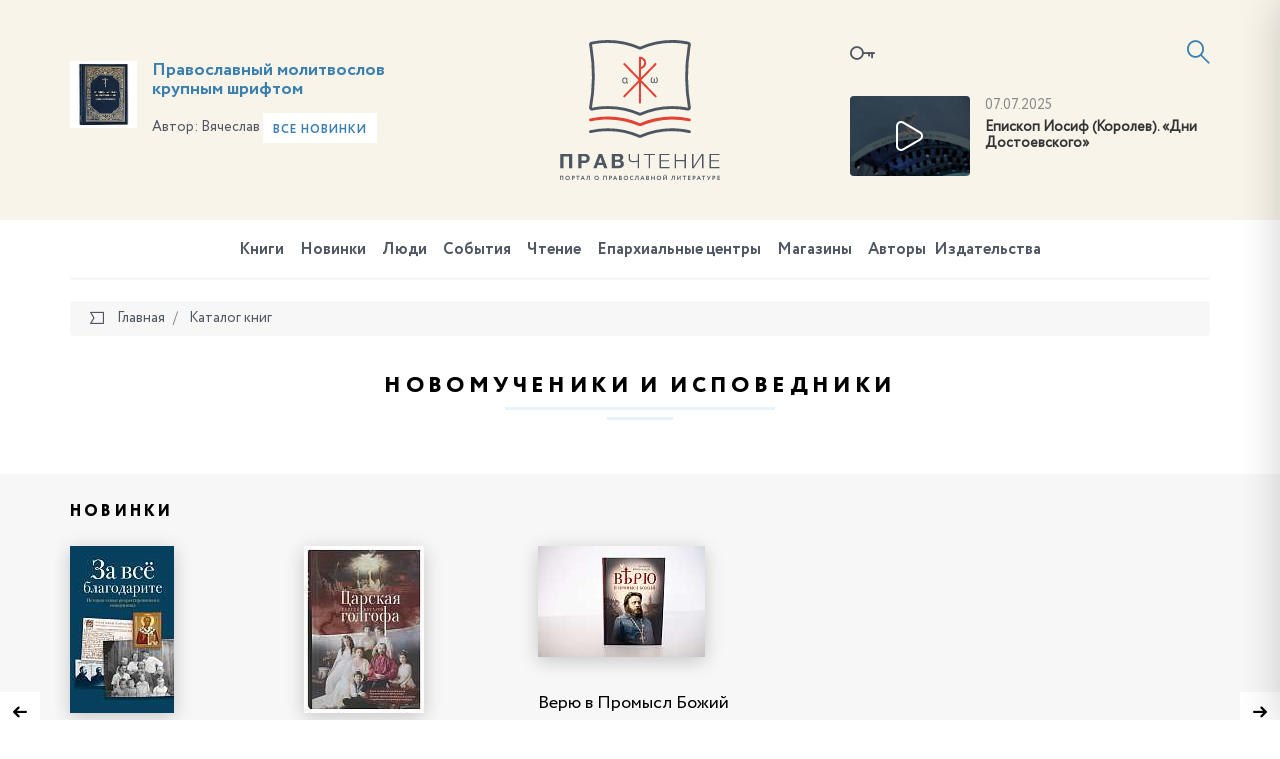

--- FILE ---
content_type: text/html; charset=UTF-8
request_url: https://pravchtenie.ru/books/novomucheniki-i-ispovedniki/?sort=new&sort-order=desc
body_size: 23446
content:
<!DOCTYPE html>
<html xml:lang="ru" lang="ru">
<head>
    <script>var SITE_ID = 's1';</script>
    <meta http-equiv="x-ua-compatible" content="ie=edge">
    <meta name="viewport" content="width=device-width, initial-scale=1, shrink-to-fit=no">

    <link rel="apple-touch-icon" href="/local/templates/pravchtenie/favicons/apple-icon.png">
    <link rel="apple-touch-icon" sizes="57x57" href="/local/templates/pravchtenie/favicons/apple-icon-57x57.png">
    <link rel="apple-touch-icon" sizes="60x60" href="/local/templates/pravchtenie/favicons/apple-icon-60x60.png">
    <link rel="apple-touch-icon" sizes="72x72" href="/local/templates/pravchtenie/favicons/apple-icon-72x72.png">
    <link rel="apple-touch-icon" sizes="76x76" href="/local/templates/pravchtenie/favicons/apple-icon-76x76.png">
    <link rel="apple-touch-icon" sizes="114x114" href="/local/templates/pravchtenie/favicons/apple-icon-114x114.png">
    <link rel="apple-touch-icon" sizes="120x120" href="/local/templates/pravchtenie/favicons/apple-icon-120x120.png">
    <link rel="apple-touch-icon" sizes="144x144" href="/local/templates/pravchtenie/favicons/apple-icon-144x144.png">
    <link rel="apple-touch-icon" sizes="152x152" href="/local/templates/pravchtenie/favicons/apple-icon-152x152.png">
    <link rel="apple-touch-icon" sizes="180x180" href="/local/templates/pravchtenie/favicons/apple-icon-180x180.png">

    <link type="image/x-icon" href="/local/templates/pravchtenie/favicons/favicon.ico" rel="icon">
    <link rel="icon" type="image/png" href="/local/templates/pravchtenie/favicons/favicon-96x96.png" sizes="96x96">
    <link rel="icon" type="image/png" href="/local/templates/pravchtenie/favicons/favicon-96x96.png" sizes="96x96">
    <link rel="icon" type="image/png" href="/local/templates/pravchtenie/favicons/favicon-32x32.png" sizes="32x32">
    <link rel="icon" type="image/png" href="/local/templates/pravchtenie/favicons/favicon-16x16.png" sizes="16x16">

    <link rel="icon" type="image/png" href="/local/templates/pravchtenie/favicons/android-icon-192x192.png" sizes="192x192">
    <link rel="icon" type="image/png" href="/local/templates/pravchtenie/favicons/android-icon-144x144.png" sizes="144x144">
    <link rel="icon" type="image/png" href="/local/templates/pravchtenie/favicons/android-icon-96x96.png" sizes="96x96">

    <link rel="manifest" href="/local/templates/pravchtenie/favicons/manifest.json">
    <link rel="mask-icon" href="/local/templates/pravchtenie/favicons/safari-pinned-tab.svg" color="#5bbad5">
    <meta name="msapplication-TileColor" content="#da532c">
    <meta name="msapplication-TileImage" content="/local/templates/pravchtenie/favicons/ms-icon-70x70.png" sizes="70x70">
    <meta name="msapplication-TileImage" content="/local/templates/pravchtenie/favicons/ms-icon-144x144.png" sizes="144x144">
    <meta name="msapplication-TileImage" content="/local/templates/pravchtenie/favicons/ms-icon-150x150.png" sizes="150x150">
    <meta name="msapplication-TileImage" content="/local/templates/pravchtenie/favicons/ms-icon-310x310.png" sizes="310x310">
    <meta name="theme-color" content="#ffffff">

    <meta http-equiv="Content-Type" content="text/html; charset=UTF-8" />
<link href="/bitrix/js/ui/design-tokens/dist/ui.design-tokens.css?174652851326358" type="text/css"  rel="stylesheet" />
<link href="/bitrix/js/ui/fonts/opensans/ui.font.opensans.css?17465285142555" type="text/css"  rel="stylesheet" />
<link href="/bitrix/js/main/popup/dist/main.popup.bundle.css?175043285431694" type="text/css"  rel="stylesheet" />
<link href="/bitrix/js/socialservices/css/ss.css?17465285105185" type="text/css"  rel="stylesheet" />
<link href="/local/templates/pravchtenie/css/fonts.min.css?14987286615912" type="text/css"  data-template-style="true"  rel="stylesheet" />
<link href="/local/templates/pravchtenie/css/main.css?15899769821459131" type="text/css"  data-template-style="true"  rel="stylesheet" />
<link href="/local/templates/pravchtenie/components/bitrix/socserv.auth.form/icons/style.css?14987286611957" type="text/css"  data-template-style="true"  rel="stylesheet" />
<script>if(!window.BX)window.BX={};if(!window.BX.message)window.BX.message=function(mess){if(typeof mess==='object'){for(let i in mess) {BX.message[i]=mess[i];} return true;}};</script>
<script>(window.BX||top.BX).message({"pull_server_enabled":"N","pull_config_timestamp":0,"shared_worker_allowed":"Y","pull_guest_mode":"N","pull_guest_user_id":0,"pull_worker_mtime":1746528515});(window.BX||top.BX).message({"PULL_OLD_REVISION":"Для продолжения корректной работы с сайтом необходимо перезагрузить страницу."});</script>
<script>(window.BX||top.BX).message({"JS_CORE_LOADING":"Загрузка...","JS_CORE_NO_DATA":"- Нет данных -","JS_CORE_WINDOW_CLOSE":"Закрыть","JS_CORE_WINDOW_EXPAND":"Развернуть","JS_CORE_WINDOW_NARROW":"Свернуть в окно","JS_CORE_WINDOW_SAVE":"Сохранить","JS_CORE_WINDOW_CANCEL":"Отменить","JS_CORE_WINDOW_CONTINUE":"Продолжить","JS_CORE_H":"ч","JS_CORE_M":"м","JS_CORE_S":"с","JSADM_AI_HIDE_EXTRA":"Скрыть лишние","JSADM_AI_ALL_NOTIF":"Показать все","JSADM_AUTH_REQ":"Требуется авторизация!","JS_CORE_WINDOW_AUTH":"Войти","JS_CORE_IMAGE_FULL":"Полный размер"});</script>

<script src="/bitrix/js/main/core/core.js?1755835166514126"></script>

<script>BX.Runtime.registerExtension({"name":"main.core","namespace":"BX","loaded":true});</script>
<script>BX.setJSList(["\/bitrix\/js\/main\/core\/core_ajax.js","\/bitrix\/js\/main\/core\/core_promise.js","\/bitrix\/js\/main\/polyfill\/promise\/js\/promise.js","\/bitrix\/js\/main\/loadext\/loadext.js","\/bitrix\/js\/main\/loadext\/extension.js","\/bitrix\/js\/main\/polyfill\/promise\/js\/promise.js","\/bitrix\/js\/main\/polyfill\/find\/js\/find.js","\/bitrix\/js\/main\/polyfill\/includes\/js\/includes.js","\/bitrix\/js\/main\/polyfill\/matches\/js\/matches.js","\/bitrix\/js\/ui\/polyfill\/closest\/js\/closest.js","\/bitrix\/js\/main\/polyfill\/fill\/main.polyfill.fill.js","\/bitrix\/js\/main\/polyfill\/find\/js\/find.js","\/bitrix\/js\/main\/polyfill\/matches\/js\/matches.js","\/bitrix\/js\/main\/polyfill\/core\/dist\/polyfill.bundle.js","\/bitrix\/js\/main\/core\/core.js","\/bitrix\/js\/main\/polyfill\/intersectionobserver\/js\/intersectionobserver.js","\/bitrix\/js\/main\/lazyload\/dist\/lazyload.bundle.js","\/bitrix\/js\/main\/polyfill\/core\/dist\/polyfill.bundle.js","\/bitrix\/js\/main\/parambag\/dist\/parambag.bundle.js"]);
</script>
<script>BX.Runtime.registerExtension({"name":"ui.design-tokens","namespace":"window","loaded":true});</script>
<script>BX.Runtime.registerExtension({"name":"ui.fonts.opensans","namespace":"window","loaded":true});</script>
<script>BX.Runtime.registerExtension({"name":"main.popup","namespace":"BX.Main","loaded":true});</script>
<script>BX.Runtime.registerExtension({"name":"popup","namespace":"window","loaded":true});</script>
<script>BX.Runtime.registerExtension({"name":"jquery","namespace":"window","loaded":true});</script>
<script>BX.Runtime.registerExtension({"name":"jsrender","namespace":"window","loaded":true});</script>
<script>BX.Runtime.registerExtension({"name":"fx","namespace":"window","loaded":true});</script>
<script>(window.BX||top.BX).message({"LANGUAGE_ID":"ru","FORMAT_DATE":"DD.MM.YYYY","FORMAT_DATETIME":"DD.MM.YYYY HH:MI:SS","COOKIE_PREFIX":"BITRIX_SM","SERVER_TZ_OFFSET":"10800","UTF_MODE":"Y","SITE_ID":"s1","SITE_DIR":"\/","USER_ID":"","SERVER_TIME":1769020482,"USER_TZ_OFFSET":0,"USER_TZ_AUTO":"Y","bitrix_sessid":"5042de5e48bdcbdbcb1ab6ecfc17a53e"});</script>


<script src="/bitrix/js/pull/protobuf/protobuf.js?1746528515274055"></script>
<script src="/bitrix/js/pull/protobuf/model.js?174652851570928"></script>
<script src="/bitrix/js/main/core/core_promise.js?17465285175220"></script>
<script src="/bitrix/js/rest/client/rest.client.js?174652851017414"></script>
<script src="/bitrix/js/pull/client/pull.client.js?174652851583861"></script>
<script src="/bitrix/js/main/popup/dist/main.popup.bundle.js?1762510412119952"></script>
<script src="/bitrix/js/socialservices/ss.js?17465285101419"></script>
<script src="/bitrix/js/main/jquery/jquery-1.12.4.min.js?174652851797163"></script>
<script src="/bitrix/js/main/core/core_fx.js?174652851716888"></script>
<script>
					(function () {
						"use strict";

						var counter = function ()
						{
							var cookie = (function (name) {
								var parts = ("; " + document.cookie).split("; " + name + "=");
								if (parts.length == 2) {
									try {return JSON.parse(decodeURIComponent(parts.pop().split(";").shift()));}
									catch (e) {}
								}
							})("BITRIX_CONVERSION_CONTEXT_s1");

							if (cookie && cookie.EXPIRE >= BX.message("SERVER_TIME"))
								return;

							var request = new XMLHttpRequest();
							request.open("POST", "/bitrix/tools/conversion/ajax_counter.php", true);
							request.setRequestHeader("Content-type", "application/x-www-form-urlencoded");
							request.send(
								"SITE_ID="+encodeURIComponent("s1")+
								"&sessid="+encodeURIComponent(BX.bitrix_sessid())+
								"&HTTP_REFERER="+encodeURIComponent(document.referrer)
							);
						};

						if (window.frameRequestStart === true)
							BX.addCustomEvent("onFrameDataReceived", counter);
						else
							BX.ready(counter);
					})();
				</script>
<meta property="ya:interaction" content="XML_FORM" />
<meta property="ya:interaction:url" content="https://pravchtenie.ru/books/novomucheniki-i-ispovedniki/?sort=new&sort-order=desc&mode=xml" />
<link href="https://pravchtenie.ru/books/novomucheniki-i-ispovedniki/?sort=new&sort-order=desc" rel="canonical" />



<script src="/local/templates/pravchtenie/js/jquery.min.js?149872866197163"></script>
<script src="/local/templates/pravchtenie/js/modernizr-custom.js?14987286612233"></script>
<script src="/local/templates/pravchtenie/js/main.js?1562918386596106"></script>
<script src="/local/templates/pravchtenie/js/init.js?14987286617138"></script>
<script src="/local/templates/pravchtenie/js/flatpickr_fixed.min.js?149872866128592"></script>
<script src="/local/templates/pravchtenie/js/flatpickr.l10n.ru.js?1498728661765"></script>
<script src="/local/templates/pravchtenie/js/auth_register.js?154944688815660"></script>
<script src="/local/templates/pravchtenie/js/subscribe.js?14987286613423"></script>
<script src="/local/templates/pravchtenie/script.js?1498728661364"></script>
<script src="/local/components/datainlife/iblocksearch/templates/.default/script.js?15387292574502"></script>
<script src="/bitrix/components/datainlife/iblocksearch/templates/.default/jsrender.js?174652856717301"></script>
<script src="/local/templates/pravchtenie/components/bitrix/menu/top/script.js?1498728661161"></script>
<script src="/local/templates/pravchtenie/components/bitrix/catalog/book/datainlife/catalog.smart.filter/.default/script.js?14987286615644"></script>
<script src="/local/templates/pravchtenie/components/bitrix/system.pagenavigation/lazy/script.js?14987286612894"></script>
<script src="/local/templates/pravchtenie/components/bitrix/catalog/book/bitrix/catalog.section/.default/script.js?14987286613746"></script>

    <title>Правчтение - Новомученики и исповедники</title>

    <meta property="og:title" content=""/>
    <meta property="og:description" content=""/>
    <meta property="og:image" content="https://pravchtenie.ru"/>
    <meta property="og:url" content="https://pravchtenie.ru/books/novomucheniki-i-ispovedniki/"/>
    <meta property="fb:app_id" content="1470298583000371"/>

    <!-- HTML5 Shim and Respond.js IE8 support of HTML5 elements and media queries -->
    <!-- WARNING: Respond.js doesn't work if you view the page via file:// -->
    <!--[if lt IE 9]>
    <script src="https://oss.maxcdn.com/html5shiv/3.7.2/html5shiv.min.js"></script>
    <script src="https://oss.maxcdn.com/respond/1.4.2/respond.min.js"></script>
    <![endif]-->
</head>
<body>

<!-- Yandex.Metrika counter -->
<script type="text/javascript">
    (function (d, w, c) {
        (w[c] = w[c] || []).push(function() {
            try {
                w.yaCounter41878314 = new Ya.Metrika({
                    id:41878314,
                    clickmap:true,
                    trackLinks:true,
                    accurateTrackBounce:true
                });
            } catch(e) { }
        });

        var n = d.getElementsByTagName("script")[0],
            s = d.createElement("script"),
            f = function () { n.parentNode.insertBefore(s, n); };
        s.type = "text/javascript";
        s.async = true;
        s.src = "https://mc.yandex.ru/metrika/watch.js";

        if (w.opera == "[object Opera]") {
            d.addEventListener("DOMContentLoaded", f, false);
        } else { f(); }
    })(document, window, "yandex_metrika_callbacks");
</script>
<noscript><div><img src="https://mc.yandex.ru/watch/41878314" style="position:absolute; left:-9999px;" alt="" /></div></noscript>
<!-- /Yandex.Metrika counter -->
<script>
    (function(i,s,o,g,r,a,m){i['GoogleAnalyticsObject']=r;i[r]=i[r]||function(){
            (i[r].q=i[r].q||[]).push(arguments)},i[r].l=1*new Date();a=s.createElement(o),
        m=s.getElementsByTagName(o)[0];a.async=1;a.src=g;m.parentNode.insertBefore(a,m)
    })(window,document,'script','https://www.google-analytics.com/analytics.js','ga');

    ga('create', 'UA-89529371-1', 'auto');
    ga('send', 'pageview');

</script>
<div id="fb-root"></div>
<script>(function(d, s, id) {
    var js, fjs = d.getElementsByTagName(s)[0];
    if (d.getElementById(id)) return;
    js = d.createElement(s); js.id = id;
    js.src = "//connect.facebook.net/ru_RU/sdk.js#xfbml=1&version=v2.8";
    fjs.parentNode.insertBefore(js, fjs);
}(document, 'script', 'facebook-jssdk'));</script><div id="panel"></div>

<div class="page">
    <header class="header">
        <div class="container">
            <div class="row">
                <div class="col-xs-4 col-xs-push-8">
                    <div class="inform">
                            <a href="#modal-login" data-toggle="modal" data-target="#modal-login" class="inform__lk"><i class="icon-key"></i></a>

    <div class="modal fade" id="modal-login" tabindex="-1" role="dialog">
        <div class="modal-dialog modal-md" role="document">
            <div class="modal-content">
                <div class="modal-header">
                    <button type="button" class="close" data-dismiss="modal" aria-label="Close"><span class="icon-close"></span></button>
                    <h4 class="modal-title">
                        <span>Вход в личный кабинет</span>
                    </h4>
                </div>
                <div class="modal-body">
                    <form name="system_auth_form6zOYVN" method="post" target="_top" class="js-form-auth" action="/auth/">

                                                    <input type="hidden" name="backurl" value="/books/novomucheniki-i-ispovedniki/?sort=new&amp;sort-order=desc"/>
                                                                        <input type="hidden" name="AUTH_FORM" value="Y"/>
                        <input type="hidden" name="TYPE" value="AUTH"/>
                        <input type="hidden" id="USER_REMEMBER_frm" name="USER_REMEMBER" class="js-remember" value="Y"/>


                        <div class="row">
                            <div class="row-height">
                                <div class="col-sm-6 col-sm-height col-bottom">
                                    <div class="form-group">
                                        <label for="field-login" class="control-label">Логин<span class="text-danger">*</span></label>
                                        <input type="text" name="USER_LOGIN" class="form-control js-login" id="field-login" placeholder="Логин" value="">
                                    </div>
                                    <div class="form-group">
                                        <label for="field-password" class="control-label">Пароль <span class="text-danger">*</span></label>
                                        <input type="password" name="USER_PASSWORD" maxlength="50" size="17" autocomplete="off" class="form-control js-password" id="field-password" placeholder="Пароль">
                                    </div>
                                    <div class="form-group">
                                        <button type="submit" name="Login" class="btn btn-primary btn-block">Войти</button>
                                    </div>
                                </div>
                                <div class="col-sm-6 col-sm-height col-bottom">

                                    <div class="form-group">
                                        <div class="form-social">
                                            <div class="h3">
                                                Войти, используя аккаунты<br>социальных сетех
                                            </div>
                                                <script type="text/javascript">
        function BxSocServPopup(id) {
            var content = BX("bx_socserv_form_" + id);
            if (content) {
                var popup = BX.PopupWindowManager.create("socServPopup" + id, BX("bx_socserv_icon_" + id), {
                    autoHide: true,
                    closeByEsc: true,
                    angle: {offset: 24},
                    content: content,
                    offsetTop: 3
                });

                popup.show();

                var input = BX.findChild(content, {'tag': 'input', 'attribute': {'type': 'text'}}, true);
                if (input) {
                    input.focus();
                }

                var button = BX.findChild(content, {'tag': 'input', 'attribute': {'type': 'submit'}}, true);
                if (button) {
                    button.className = 'btn btn-primary';
                }
            }
        }
    </script>
    <h3>
        Регистрация, используя аккаунты социальных сетей    </h3><br>
    <div class="form-group">
        <div class="form-social">
            <ul class="list-unstyled list-inline social text-left">
                                    <li>
                    <a id="bx_socserv_icon_Facebook" class="icon-facebook bx-authform-social-icon" href="javascript:void(0)" onclick="BX.util.popup('https://www.facebook.com/dialog/oauth?client_id=1470298583000371&amp;redirect_uri=https%3A%2F%2Fpravchtenie.ru%2Fbitrix%2Ftools%2Foauth%2Ffacebook.php&amp;scope=email&amp;display=popup&amp;state=site_id%3Ds1%26backurl%3D%252Fbooks%252Fnovomucheniki-i-ispovedniki%252F%253Fcheck_key%253D7ae3bc0ca165bf8655799fd21b2f6a60%2526sort%253Dnew%2526sort-order%253Ddesc%26redirect_url%3D%252Fbooks%252Fnovomucheniki-i-ispovedniki%252F%253Fsort%253Dnew%2526amp%253Bsort-order%253Ddesc', 680, 600)" title="Facebook"></a>
                                        </li>                    <li>
                    <a id="bx_socserv_icon_VKontakte" class="icon-vkontakte bx-authform-social-icon" href="javascript:void(0)" onclick="BX.util.popup('https://id.vk.ru/authorize?client_id=5668223&amp;redirect_uri=https%3A%2F%2Fpravchtenie.ru%2Fbitrix%2Ftools%2Foauth%2Fvkontakte.php&amp;scope=friends,offline,email&amp;response_type=code&amp;code_challenge_method=S256&amp;code_challenge=tJ-L12OajsJ_vioDo1fjBugYJXqRlGthqm9HLc9_nH8&amp;state=[base64]', 660, 425)" title="ВКонтакте"></a>
                                        </li>                    <li>
                    <a id="bx_socserv_icon_YandexOAuth" class="icon-yandex bx-authform-social-icon" href="javascript:void(0)" onclick="BX.util.popup('https://oauth.yandex.ru/authorize?response_type=code&amp;client_id=c6a54d06c1af4faeb38792e3f922f779&amp;display=popup&amp;redirect_uri=https%3A%2F%2Fpravchtenie.ru%2Fbitrix%2Ftools%2Foauth%2Fyandex.php&amp;force_confirm=yes&amp;state=site_id%3Ds1%26backurl%3D%252Fbooks%252Fnovomucheniki-i-ispovedniki%252F%253Fcheck_key%253D7ae3bc0ca165bf8655799fd21b2f6a60%2526sort%253Dnew%2526sort-order%253Ddesc%26mode%3Dopener%26redirect_url%3D%252Fbooks%252Fnovomucheniki-i-ispovedniki%252F%253Fsort%253Dnew%2526amp%253Bsort-order%253Ddesc', 680, 600)" title="Яндекс"></a>
                                        </li>                    <li>
                    <a id="bx_socserv_icon_Bitrix24Net" class="icon-bitrix24 bx-authform-social-icon" href="javascript:void(0)" onclick="BX.util.popup('https://auth2.bitrix24.net/oauth/authorize/?user_lang=ru&amp;client_id=ext.58418e8363b4e7.34001107&amp;redirect_uri=https%3A%2F%2Fpravchtenie.ru%2Fbooks%2Fnovomucheniki-i-ispovedniki%2F%3Fauth_service_id%3DBitrix24Net%26sort%3Dnew%26sort-order%3Ddesc&amp;scope=auth&amp;response_type=code&amp;mode=popup&amp;state=s1.0.2c9f0436da7bdb392113302d29cc76164ddd6f01fbd2c0cf9bfba87e', 800, 600)" title="Битрикс24"></a>
                                        </li>            </ul>
        </div>
    </div>

                                        </div>
                                    </div>
                                    <div class="form-group">
                                        <a href="/auth/?register=yes&amp;register=yes&amp;backurl=%2Fbooks%2Fnovomucheniki-i-ispovedniki%2F%3Fsort%3Dnew%26sort-order%3Ddesc" class="btn btn-primary btn-block">Регистрация</a>
                                    </div>
                                </div>
                            </div>
                        </div>
                        <div class="form-forgot-password"><a href="/auth/?register=yes&amp;forgot_password=yes&amp;backurl=%2Fbooks%2Fnovomucheniki-i-ispovedniki%2F%3Fsort%3Dnew%26sort-order%3Ddesc">Забыли свой пароль?</a></div>
                    </form>
                </div>
            </div>
        </div>
    </div>

                        <a href="#"
                           id="nav-expander"
                           class="nav-expander">
                            <i class="icon-menu"></i>
                        </a>

                        

<script>
    var catalog_folder = '/books/';
    var iblock_search_input_section_id = 'di-search-section-id-input';
</script>

<div class="search">
    <div class="search__container">
        <form action="/search/" class="search-form" autocomplete="off">
            <input id="di-search-input" name="q" type="text" class="form-control" placeholder="Поиск">
            <input type="submit" style="display: none">
            <a href="#" class="search__icon"><i class="icon-search"></i></a>
        </form>
        <div class="search-result" id="di-search-result"></div>
    </div>
</div>
<script id="searchResultTemplate" type="text/x-jsrender">
    <div class="row">
            {{if BOOKS.length > 0}}
            <div class="col-sm-6">
                <h5>Книги</h5>
                {{for BOOKS}}
                    <div class="search-book">
                        <div class="search-book__img">
                            {{if DETAIL_PICTURE}}
                                <img src="{{attr:DETAIL_PICTURE}}" alt="{{attr:NAME}}"/>
                            {{/if}}
                                {{if !DETAIL_PICTURE}}
                                <span class="no-image"></span>
                                {{/if}}
                        </div>
                        <div class="search-book__content">
                            <div class="search-book__bottom">
                                <div class="search-book__title">
                                    <div><a href="{{attr:DETAIL_PAGE_URL}}">{{:NAME}}</a></div>
                                </div>
                               {{if AUTHOR}}
                                <div class="search-book__author">
		                            Автор: <b><a href="{{attr:AUTHOR.LINK}}">{{:AUTHOR.NAME}}</a></b>
		                        </div>
		                        {{/if}}
                            </div>
                        </div>
                    </div>
                {{/for}}
            </div>
            {{/if}}
        {{if DIGEST.length > 0}}
        <div class="col-sm-6">
            <h5>Обзоры, новости, события, статьи</h5>
                {{for DIGEST}}
                    <div class="search-book is-separate">
                        <div class="search-book__img">
                            <a href="{{attr:DETAIL_PAGE_URL}}">
                                {{if DETAIL_PICTURE}}
                                <img src="{{attr:DETAIL_PICTURE}}" alt="{{attr:NAME}}"/>
                                {{/if}}
                                {{if !DETAIL_PICTURE}}
                                <span class="no-image"></span>
                                {{/if}}
                            </a>
                        </div>
                        <div class="search-book__content">
                            <time class="search-book__time">{{:DATE_CREATE}}</time>
                            <div class="search-book__bottom">
                                <div class="search-book__title">
                                    <div>{{>LINK_TITLE}} <a href="{{attr:DETAIL_PAGE_URL}}">{{:NAME}}</a></div>
                                </div>
                                {{if AUTHOR}}
                                <div class="search-book__author">
		                            Автор: <b><a href="{{attr:AUTHOR.LINK}}">{{:AUTHOR.NAME}}</a></b>
		                        </div>
		                        {{/if}}
                            </div>
                        </div>
                    </div>
                {{/for}}
        </div>
        {{/if}}
    </div>
    <h5>Категории</h5>
    <div class="row">
    {{if BOOK_SECTIONS}}
        <div class="col-sm-6">
            <ul class="search-menu">
            {{for BOOK_SECTIONS}}
                <li><a href="{{attr:LINK}}">{{>NAME}} ({{>CNT}})</a></li>
            {{/for}}
            </ul>
        </div>
    {{/if}}
    {{if DIGEST_TYPES.length > 0}}
        <div class="col-sm-6">
            <ul class="search-menu">
            {{for DIGEST_TYPES}}
                <li><a href="{{attr:LINK}}">{{>NAME}} ({{>CNT}})</a></li>
            {{/for}}
            </ul>
        </div>
    {{/if}}
    </div>
    <div class="row">
        <div class="col-sm-6"><b>{{>CNT_TITLE}}</b></div>
        <div class="col-sm-6"><a href="/search/?q={{attr:QUERY}}" class="search-link-full"><b>Полный поиск по сайту</b></a></div>
    </div>
</script>

<script type="text/javascript">
    $('#di-search-input').smartSearch({"result":"#di-search-result","dataProvider":"","catalogFolder":"\/books\/","jsTemplate":"searchResultTemplate","input_id":"di-search-input"});
</script>                    </div>
                    <div class="video">
                <div class="video__img">
        <!--
            Если нет картинки для видео, добавляем класс no-video к DIV c классом video__img
            Внутри ссылки убираем тег img
        -->
        <a href="Array" class="popup-youtube">
            <img src="/upload/iblock/d42/28iwa5anwnpftvfllmz49htha30tsg6i.jpg" alt="">
        </a>
    </div>
    <div class="video__content">
        <time>07.07.2025</time>
        <a href="Array" class="video__title popup-youtube">
            Епископ Иосиф (Королев). «Дни Достоевского»        </a>
    </div>
    </div>                </div>
                <div class="col-xs-4">
                    <div class="logo-block">
                        <a href="/"
                           class="logo">
                            <img src="/local/templates/pravchtenie/images/logo.svg"
                                 alt="">
                            <img class="logo-m"
                                 src="/local/templates/pravchtenie/images/logo-m.svg"
                                 alt="">
                        </a>
                    </div>
                </div>
                <div class="col-xs-4 col-xs-pull-8">

<!--                --><!---->
<!--                    -->
                    <div class="slogan" id="bx_651765591_29502">
            <div class="slogan__img">
                <a href="/books/molitvoslovy-i-akafisty/pravoslavnyy-molitvoslov-krupnym-shriftom-1768380601.5814/"><img src="/upload/resize_cache/iblock/2be/167_167_1821712164bebe8964a3cb4f91f48bb72/mf5n38hebgp0665agg9rmab08ykxj8yu.jpg" alt="" style="border-radius: 0"></a>
            </div>

            <div class="slogan__content">

                <h3><a href="/books/molitvoslovy-i-akafisty/pravoslavnyy-molitvoslov-krupnym-shriftom-1768380601.5814/">Православный молитвослов крупным шрифтом</a></h3>

                                    <span>Автор: </span>Вячеслав                                <a href="/books/?new=y" class="btn btn-light btn-sm">Все новинки</a>
            </div>
        </div>

    
                </div>
            </div>
        </div>
    </header>

        <nav class="navbar-mobile">
        <a href="#" id="nav-close" class="nav-close">
            <i class="icon-close"></i>
        </a>
        <ul class="nav navbar-nav">
            
<!--<ul class="nav navbar-nav">-->
    
    
    
        <li class="is-child ">
        <a href="/books/">
            Книги        </a>
            <ul>
                
                        
                        
                        
    
    
                                                            <li ><a href="/books/svyashchennoe-pisanie/">Священное Писание</a></li>
                            

                        
                        
                        
    
    
                                                            <li ><a href="/books/bogosluzhebnaya-literatura/">Богослужебная литература</a></li>
                            

                        
                        
                        
    
    
                                                            <li ><a href="/books/molitvoslovy-i-akafisty/">Молитвословы и акафисты</a></li>
                            

                        
                        
                        
    
    
                                                            <li ><a href="/books/bogoslovie/">Богословие</a></li>
                            

                        
                        
                        
    
    
                                                            <li ><a href="/books/o-tainstvakh-tserkvi/">О Таинствах Церкви</a></li>
                            

                        
                        
                        
    
    
                                                            <li ><a href="/books/bogoslovie-ikony/">Богословие иконы</a></li>
                            

                        
                        
                        
    
    
                                                            <li ><a href="/books/bibleistika/">Библеистика</a></li>
                            

                        
                        
                        
    
    
                                                            <li ><a href="/books/missionerskaya-literatura/">Миссионерская литература</a></li>
                            

                        
                        
                        
    
    
                                                            <li ><a href="/books/periodika/">Периодика</a></li>
                            

                        
                        
                        
    
    
                                                            <li ><a href="/books/sovremennaya-poeziya/">Современная поэзия</a></li>
                            

                        
                        
                        
    
    
                                                            <li ><a href="/books/sovremennaya-proza/">Современная проза</a></li>
                            

                        
                        
                        
    
    
                                                            <li ><a href="/books/svyatootecheskaya-literatura/">Святоотеческая литература</a></li>
                            

                        
                        
                        
    
    
                                                            <li ><a href="/books/patrologiya/">Патрология</a></li>
                            

                        
                        
                        
    
    
                                                            <li ><a href="/books/istoriya-tserkvi/">История Церкви</a></li>
                            

                        
                        
                        
    
    
                                                            <li ><a href="/books/katekhizicheskaya-literatura/">Катехизическая литература</a></li>
                            

                        
                        
                        
    
    
                                                            <li ><a href="/books/tserkovnoe-pravo/">Церковное право</a></li>
                            

                        
                        
                        
    
    
                                                            <li ><a href="/books/agiografiya-zhitiya-svyatykh/">Агиография (Жития святых)</a></li>
                            

                        
                        
                        
    
    
                                                            <li ><a href="/books/podvizhniki-blagochestiya/">Подвижники благочестия</a></li>
                            

                        
                        
                        
    
    
                                                            <li class="is-active"><a href="/books/novomucheniki-i-ispovedniki/">Новомученики и исповедники</a></li>
                            

                        
                        
                        
    
    
                                                            <li ><a href="/books/propovedi-i-poucheniya/">Проповеди и поучения</a></li>
                            

                        
                        
                        
    
    
                                                            <li ><a href="/books/semya-malaya-tserkov/">Семья - малая Церковь</a></li>
                            

                        
                        
                        
    
    
                                                            <li ><a href="/books/detyam-o-tserkvi/">Детям о Церкви</a></li>
                            

                        
                        
                        
    
    
                                                            <li ><a href="/books/detskaya-literatura/">Детская литература</a></li>
                            

                        
                        
                        
    
    
                                                            <li ><a href="/books/khudozhestvennaya-literatura/">Художественная литература</a></li>
                            

                        
                        
                        
    
    
                                                            <li ><a href="/books/memuary-i-publitsistika/">Мемуары и публицистика</a></li>
                            

                        
                        
                        
    
    
                                                            <li ><a href="/books/uchebnaya-literatura/">Учебная литература</a></li>
                            

                        
                        
                        
    
    
                                                            <li ><a href="/books/osnovy-pravoslavnoy-kultury/">Основы православной культуры</a></li>
                            

                        
                        
                        
    
    
                                                            <li ><a href="/books/pedagogika-i-psikhologiya/">Педагогика и психология</a></li>
                            

                        
                        
                        
    
    
                                                            <li ><a href="/books/pravoslavie-i-kultura/">Православие и культура</a></li>
                            

                        
                        
                        
    
    
                                                            <li ><a href="/books/antologiya-filosofskoy-mysli/">Антология философской мысли</a></li>
                            

                        
                        
                        
    
    
                                                            <li ><a href="/books/istoriya-otechestva/">История Отечества</a></li>
                            

                        
                        
                        
    
    
                                                            <li ><a href="/books/tserkov-i-molodezh/">Церковь и молодежь</a></li>
                            

                        
                        
                        
    
    
                                                            <li ><a href="/books/putevoditeli-spravochniki-kalendari/">Путеводители, справочники, календари</a></li>
                            

                        
                        
                        
    
    
                                                            <li ><a href="/books/raznoe/">Разное</a></li>
                            

                        
                        
                        
            </ul></li>    
    
                                                            <li ><a href="/digest-books/">Новинки</a></li>
                            

                        
                        
                        
    
    
                                                            <li ><a href="/people/">Люди</a></li>
                            

                        
                        
                        
    
    
                                                            <li ><a href="/sobytiya/">События</a></li>
                            

                        
                        
                        
    
    
                                                            <li ><a href="/chtenie/">Чтение</a></li>
                            

                        
                        
                        
    
    
                                                            <li ><a href="/roc/">Епархиальные центры</a></li>
                            

                        
                        
                        
    
    
                                                            <li ><a href="/shop/">Магазины</a></li>
                            

                        
                        
                        
    
    
                                                            <li ><a href="/avtory/">Авторы</a></li>
                            

                        
                        
                        
    
    
                                                            <li ><a href="/izdatelstva/">Издательства</a></li>
                            

                        
                        
                        
                        
<!--                    </ul>-->

                    
        </ul>
    </nav>

    <nav class="navbar">
        <div class="container">
            <div class="navbar__inner">
        <ul class="nav navbar-nav">
        
        
        
                <li class="is-child ">
            <a href="/books/">
                Книги            </a>
            <div class="navbar-nav__sub  ">
                <ul>
                    
                            
                            
                            
        
        
                                                                    <li ><a
                                                href="/books/svyashchennoe-pisanie/">Священное Писание</a></li>
                                

                            
                            
                            
        
        
                                                                    <li ><a
                                                href="/books/bogosluzhebnaya-literatura/">Богослужебная литература</a></li>
                                

                            
                            
                            
        
        
                                                                    <li ><a
                                                href="/books/molitvoslovy-i-akafisty/">Молитвословы и акафисты</a></li>
                                

                            
                            
                            
        
        
                                                                    <li ><a
                                                href="/books/bogoslovie/">Богословие</a></li>
                                

                            
                            
                            
        
        
                                                                    <li ><a
                                                href="/books/o-tainstvakh-tserkvi/">О Таинствах Церкви</a></li>
                                

                            
                            
                            
        
        
                                                                    <li ><a
                                                href="/books/bogoslovie-ikony/">Богословие иконы</a></li>
                                

                            
                            
                            
        
        
                                                                    <li ><a
                                                href="/books/bibleistika/">Библеистика</a></li>
                                

                            
                            
                            
        
        
                                                                    <li ><a
                                                href="/books/missionerskaya-literatura/">Миссионерская литература</a></li>
                                

                            
                            
                            
        
        
                                                                    <li ><a
                                                href="/books/periodika/">Периодика</a></li>
                                

                            
                            
                            
        
        
                                                                    <li ><a
                                                href="/books/sovremennaya-poeziya/">Современная поэзия</a></li>
                                

                            
                            
                            
        
        
                                                                    <li ><a
                                                href="/books/sovremennaya-proza/">Современная проза</a></li>
                                

                            
                            
                            
        
        
                                                                    <li ><a
                                                href="/books/svyatootecheskaya-literatura/">Святоотеческая литература</a></li>
                                

                            
                            
                            
        
        
                                                                    <li ><a
                                                href="/books/patrologiya/">Патрология</a></li>
                                

                            
                            
                            
        
        
                                                                    <li ><a
                                                href="/books/istoriya-tserkvi/">История Церкви</a></li>
                                

                            
                            
                            
        
        
                                                                    <li ><a
                                                href="/books/katekhizicheskaya-literatura/">Катехизическая литература</a></li>
                                

                            
                            
                            
        
        
                                                                    <li ><a
                                                href="/books/tserkovnoe-pravo/">Церковное право</a></li>
                                

                            
                            
                            
        
        
                                                                    <li ><a
                                                href="/books/agiografiya-zhitiya-svyatykh/">Агиография (Жития святых)</a></li>
                                

                            
                            
                            
        
        
                                                                    <li ><a
                                                href="/books/podvizhniki-blagochestiya/">Подвижники благочестия</a></li>
                                

                            
                            
                            
        
        
                                                                    <li class="is-active"><a
                                                href="/books/novomucheniki-i-ispovedniki/">Новомученики и исповедники</a></li>
                                

                            
                            
                            
        
        
                                                                    <li ><a
                                                href="/books/propovedi-i-poucheniya/">Проповеди и поучения</a></li>
                                

                            
                            
                            
        
        
                                                                    <li ><a
                                                href="/books/semya-malaya-tserkov/">Семья - малая Церковь</a></li>
                                

                            
                            
                            
        
        
                                                                    <li ><a
                                                href="/books/detyam-o-tserkvi/">Детям о Церкви</a></li>
                                

                            
                            
                            
        
        
                                                                    <li ><a
                                                href="/books/detskaya-literatura/">Детская литература</a></li>
                                

                            
                            
                            
        
        
                                                                    <li ><a
                                                href="/books/khudozhestvennaya-literatura/">Художественная литература</a></li>
                                

                            
                            
                            
        
        
                                                                    <li ><a
                                                href="/books/memuary-i-publitsistika/">Мемуары и публицистика</a></li>
                                

                            
                            
                            
        
        
                                                                    <li ><a
                                                href="/books/uchebnaya-literatura/">Учебная литература</a></li>
                                

                            
                            
                            
        
        
                                                                    <li ><a
                                                href="/books/osnovy-pravoslavnoy-kultury/">Основы православной культуры</a></li>
                                

                            
                            
                            
        
        
                                                                    <li ><a
                                                href="/books/pedagogika-i-psikhologiya/">Педагогика и психология</a></li>
                                

                            
                            
                            
        
        
                                                                    <li ><a
                                                href="/books/pravoslavie-i-kultura/">Православие и культура</a></li>
                                

                            
                            
                            
        
        
                                                                    <li ><a
                                                href="/books/antologiya-filosofskoy-mysli/">Антология философской мысли</a></li>
                                

                            
                            
                            
        
        
                                                                    <li ><a
                                                href="/books/istoriya-otechestva/">История Отечества</a></li>
                                

                            
                            
                            
        
        
                                                                    <li ><a
                                                href="/books/tserkov-i-molodezh/">Церковь и молодежь</a></li>
                                

                            
                            
                            
        
        
                                                                    <li ><a
                                                href="/books/putevoditeli-spravochniki-kalendari/">Путеводители, справочники, календари</a></li>
                                

                            
                            
                            
        
        
                                                                    <li ><a
                                                href="/books/raznoe/">Разное</a></li>
                                

                            
                            
                            
                    </ul></li>        
        
                                                                    <li class=" ">
                                        <a href="/digest-books/">Новинки</a>
                                        
                                    </li>

                                

                            
                            
                            
        
        
                                                                    <li class=" ">
                                        <a href="/people/">Люди</a>
                                        
                                    </li>

                                

                            
                            
                            
        
        
                                                                    <li class=" ">
                                        <a href="/sobytiya/">События</a>
                                        
                                    </li>

                                

                            
                            
                            
        
        
                                                                    <li class=" ">
                                        <a href="/chtenie/">Чтение</a>
                                        
                                    </li>

                                

                            
                            
                            
        
        
                                                                    <li class=" ">
                                        <a href="/roc/">Епархиальные центры</a>
                                        
                                    </li>

                                

                            
                            
                            
        
        
                                                                    <li class=" ">
                                        <a href="/shop/">Магазины</a>
                                        
                                    </li>

                                

                            
                            
                            
        
        
                                                                    <li class=" ">
                                        <a href="/avtory/">Авторы</a>
                                        
                                    </li>

                                

                            
                            
                            
        
        
                                                                    <li class=" ">
                                        <a href="/izdatelstva/">Издательства</a>
                                        
                                    </li>

                                

                            
                            
                            
                            
                        </ul>

                                    </div>
        </div>
    </nav>
        <main class="main">
        <div class="container">
          <ul class="breadcrumb"><li><i class="icon-bookmark"></i></li>
<li><a href="/" title="Главная"><span>Главная</span></a></li>
			<li>
				
				<span>Каталог книг</span>
			</li></ul>            
            <div class="title-page">
    <h1 class="title-dash">
        Новомученики и исповедники    </h1>
</div>


<!-- закрываем .container --></div>
<div class="js_slider_place_336107444">
    </div>
<!-- октрываем .container -->
<div class="container">
    <script>
        $(document).ready(function () {
            if ($('.js_slider_place_336107444').length > 0) {
                $(".js_slider_place_336107444").load("/local/tools/ajax/slider.php", {'AREA_FILE_SHOW':'file','AREA_FILE_SUFFIX':'inc','COMPONENT_TEMPLATE':'.default','EDIT_TEMPLATE':'','TITLE':'Новинки','USE_GROUP':'Y','FILTER':{'=PROPERTY_NEW':'1','SECTION_CODE':'novomucheniki-i-ispovedniki'},'PATH':'/local/include/components/slider_book.php'});
            }
        });
    </script>

<div class="row">
        <div class="col-md-3">
        <aside class="sidebar">
            <div class="dropdown dropdown-category">
                <a id="dmenu" data-target="#" href="#" data-toggle="dropdown" role="button" aria-haspopup="true"
                   aria-expanded="false">
                    Категории
                    <span class="caret"></span>
                </a>
                <ul class="dropdown-menu" aria-labelledby="dmenu">
                                                                    <li id="bx_1847241719_13"
                            class="">
                            <a href="/books/svyashchennoe-pisanie/">
                                <span>Священное Писание</span>
                                                                    <em>172</em>
                                                            </a></li>
                                                                    <li id="bx_1847241719_14"
                            class="">
                            <a href="/books/bogosluzhebnaya-literatura/">
                                <span>Богослужебная литература</span>
                                                                    <em>289</em>
                                                            </a></li>
                                                                    <li id="bx_1847241719_15"
                            class="">
                            <a href="/books/molitvoslovy-i-akafisty/">
                                <span>Молитвословы и акафисты</span>
                                                                    <em>547</em>
                                                            </a></li>
                                                                    <li id="bx_1847241719_16"
                            class="">
                            <a href="/books/bogoslovie/">
                                <span>Богословие</span>
                                                                    <em>153</em>
                                                            </a></li>
                                                                    <li id="bx_1847241719_31"
                            class="">
                            <a href="/books/o-tainstvakh-tserkvi/">
                                <span>О Таинствах Церкви</span>
                                                                    <em>77</em>
                                                            </a></li>
                                                                    <li id="bx_1847241719_32"
                            class="">
                            <a href="/books/bogoslovie-ikony/">
                                <span>Богословие иконы</span>
                                                                    <em>14</em>
                                                            </a></li>
                                                                    <li id="bx_1847241719_17"
                            class="">
                            <a href="/books/bibleistika/">
                                <span>Библеистика</span>
                                                                    <em>64</em>
                                                            </a></li>
                                                                    <li id="bx_1847241719_2558"
                            class="">
                            <a href="/books/missionerskaya-literatura/">
                                <span>Миссионерская литература</span>
                                                                    <em>38</em>
                                                            </a></li>
                                                                    <li id="bx_1847241719_2578"
                            class="">
                            <a href="/books/periodika/">
                                <span>Периодика</span>
                                                                    <em>22</em>
                                                            </a></li>
                                                                    <li id="bx_1847241719_2721"
                            class="">
                            <a href="/books/sovremennaya-poeziya/">
                                <span>Современная поэзия</span>
                                                                    <em>11</em>
                                                            </a></li>
                                                                    <li id="bx_1847241719_2948"
                            class="">
                            <a href="/books/sovremennaya-proza/">
                                <span>Современная проза</span>
                                                                    <em>49</em>
                                                            </a></li>
                                                                    <li id="bx_1847241719_18"
                            class="">
                            <a href="/books/svyatootecheskaya-literatura/">
                                <span>Святоотеческая литература</span>
                                                                    <em>363</em>
                                                            </a></li>
                                                                    <li id="bx_1847241719_33"
                            class="">
                            <a href="/books/patrologiya/">
                                <span>Патрология</span>
                                                                    <em>23</em>
                                                            </a></li>
                                                                    <li id="bx_1847241719_19"
                            class="">
                            <a href="/books/istoriya-tserkvi/">
                                <span>История Церкви</span>
                                                                    <em>169</em>
                                                            </a></li>
                                                                    <li id="bx_1847241719_20"
                            class="">
                            <a href="/books/katekhizicheskaya-literatura/">
                                <span>Катехизическая литература</span>
                                                                    <em>176</em>
                                                            </a></li>
                                                                    <li id="bx_1847241719_34"
                            class="">
                            <a href="/books/tserkovnoe-pravo/">
                                <span>Церковное право</span>
                                                                    <em>13</em>
                                                            </a></li>
                                                                    <li id="bx_1847241719_21"
                            class="">
                            <a href="/books/agiografiya-zhitiya-svyatykh/">
                                <span>Агиография (Жития святых)</span>
                                                                    <em>287</em>
                                                            </a></li>
                                                                    <li id="bx_1847241719_22"
                            class="">
                            <a href="/books/podvizhniki-blagochestiya/">
                                <span>Подвижники благочестия</span>
                                                                    <em>222</em>
                                                            </a></li>
                                                                    <li id="bx_1847241719_23"
                            class="">
                            <a href="/books/novomucheniki-i-ispovedniki/">
                                <span>Новомученики и исповедники</span>
                                                                    <em>54</em>
                                                            </a></li>
                                                                    <li id="bx_1847241719_24"
                            class="">
                            <a href="/books/propovedi-i-poucheniya/">
                                <span>Проповеди и поучения</span>
                                                                    <em>453</em>
                                                            </a></li>
                                                                    <li id="bx_1847241719_26"
                            class="">
                            <a href="/books/semya-malaya-tserkov/">
                                <span>Семья - малая Церковь</span>
                                                                    <em>68</em>
                                                            </a></li>
                                                                    <li id="bx_1847241719_27"
                            class="">
                            <a href="/books/detyam-o-tserkvi/">
                                <span>Детям о Церкви</span>
                                                                    <em>183</em>
                                                            </a></li>
                                                                    <li id="bx_1847241719_28"
                            class="">
                            <a href="/books/detskaya-literatura/">
                                <span>Детская литература</span>
                                                                    <em>426</em>
                                                            </a></li>
                                                                    <li id="bx_1847241719_29"
                            class="">
                            <a href="/books/khudozhestvennaya-literatura/">
                                <span>Художественная литература</span>
                                                                    <em>417</em>
                                                            </a></li>
                                                                    <li id="bx_1847241719_25"
                            class="">
                            <a href="/books/memuary-i-publitsistika/">
                                <span>Мемуары и публицистика</span>
                                                                    <em>161</em>
                                                            </a></li>
                                                                    <li id="bx_1847241719_30"
                            class="">
                            <a href="/books/uchebnaya-literatura/">
                                <span>Учебная литература</span>
                                                                    <em>152</em>
                                                            </a></li>
                                                                    <li id="bx_1847241719_35"
                            class="">
                            <a href="/books/osnovy-pravoslavnoy-kultury/">
                                <span>Основы православной культуры</span>
                                                                    <em>85</em>
                                                            </a></li>
                                                                    <li id="bx_1847241719_36"
                            class="">
                            <a href="/books/pedagogika-i-psikhologiya/">
                                <span>Педагогика и психология</span>
                                                                    <em>104</em>
                                                            </a></li>
                                                                    <li id="bx_1847241719_37"
                            class="">
                            <a href="/books/pravoslavie-i-kultura/">
                                <span>Православие и культура</span>
                                                                    <em>51</em>
                                                            </a></li>
                                                                    <li id="bx_1847241719_38"
                            class="">
                            <a href="/books/antologiya-filosofskoy-mysli/">
                                <span>Антология философской мысли</span>
                                                                    <em>48</em>
                                                            </a></li>
                                                                    <li id="bx_1847241719_39"
                            class="">
                            <a href="/books/istoriya-otechestva/">
                                <span>История Отечества</span>
                                                                    <em>54</em>
                                                            </a></li>
                                                                    <li id="bx_1847241719_40"
                            class="">
                            <a href="/books/tserkov-i-molodezh/">
                                <span>Церковь и молодежь</span>
                                                                    <em>7</em>
                                                            </a></li>
                                                                    <li id="bx_1847241719_41"
                            class="">
                            <a href="/books/putevoditeli-spravochniki-kalendari/">
                                <span>Путеводители, справочники, календари</span>
                                                                    <em>145</em>
                                                            </a></li>
                                                                    <li id="bx_1847241719_42"
                            class="">
                            <a href="/books/raznoe/">
                                <span>Разное</span>
                                                                    <em>117</em>
                                                            </a></li>
                                    </ul>
            </div>
        </aside>
            <div class="dropdown dropdown-category">


        
        
        
                <a id="dmenu_1045845798" data-target="#" href="/konkursy-i-premii/" data-toggle="dropdown" role="button"
           aria-haspopup="true" aria-expanded="false">
            Конкурсы и премии            <span class="caret"></span>
        </a>

        <ul class="dropdown-menu" aria-labelledby="dmenu_1045845798">
            
                
                
                
        
        
                                            <li ><span><a
                                        href="/books/?award=937">Патриаршая литературная премия имени святых равноапостольных Кирилла и Мефодия</span></a></li>
                    

                
                
                
        
        
                                            <li ><span><a
                                        href="/books/?award=711">Открытый конкурс изданий &quot;Просвещение через книгу&quot;</span></a></li>
                    

                
                
                
                                    </ul>                    </div>

            </div>

    <div class="col-xs-12 col-md-9">
        

            <div class="filter">
    <form class="js-form-filter" name="_form" action="/books/" method="get">

                                <input type="hidden" name="sort" id="sort" value="new"/>
                                <input type="hidden" name="sort-order" id="sort-order" value="desc"/>
        
        <div class="filter__reset">
            <a href="/books/" id="del_filter">Сбросить фильтр</a>
            <input class="btn btn-link hide" type="submit" name="del_filter" value="Сбросить фильтр"/>
        </div>

        <h4 class="title-block">Фильтр книг</h4>

        <div class="filter__item">
            <a class="btn-filter collapsed" role="button" data-toggle="collapse" href="#collapse_filter_1"
               aria-expanded="false" aria-controls="collapse_filter_1">
                <span>Название книги</span>
                <i class="icon-arrow-down4"></i>
            </a>
            <div class="collapse" id="collapse_filter_1">
                <div class="form-group">
                    <div class="form-control__wrapper">
                        <input type="text" name="name" id="name" class="form-control js-filter-name" placeholder="Введите название книги, издательской серии, ISBN или Гриф ИС РПЦ" value="">
                        <i></i>
                    </div>
                </div>
            </div>
        </div>

        
            <div class="filter__item">
                <a class="btn-filter collapsed" role="button" data-toggle="collapse" href="#collapse_filter_71" aria-expanded="false" aria-controls="collapse_filter_71">
                    <span>Издательство</span>
                    <i class="icon-arrow-down4"></i>
                </a>
                <div class="collapse" id="collapse_filter_71">
                    <div class="form-group js-form-group">
                        <div class="input-group">
                            <div class="form-control__wrapper is-show">
                                <input type="text" class="form-control js-input-suggest" id=""
                                       data-id="71"
                                       placeholder="Введите название издательства">
                                <div class="hint-results js-suggest-list js-suggest-list-71" style="display: none;">
                                    <ul class="list-unstyled ">
                                    </ul>
                                </div>
                                <i></i>
                            </div>
                            <div class="input-group-addon">
                                <a class="btn btn-primary" href="#modal-filter-71" data-toggle="modal"
                                   data-target="#modal-filter-71">Выбрать<em> из списка</em></a>
                            </div>
                        </div>
                                            </div>
                </div>

                <div class="modal fade" id="modal-filter-71" tabindex="-1" role="dialog">
                    <div class="modal-dialog modal-md" role="document">
                        <div class="modal-content">
                            <div class="modal-header">
                                <button type="button" class="close" data-dismiss="modal" aria-label="Close"><span class="icon-close"></span></button>
                                <h4 class="modal-title">
                                    <span>Выберите издательство</span>
                                </h4>
                            </div>
                            <div class="modal-body">
                                <div class="row">
                                                                                                                <div class="col-xxs-12 col-xs-6">
                                            <ul class="list-book list-unstyled js-filter-list-71">
                                                                                                    <li><a href="#"
                                                           class="js-select-check "
                                                           data-id="arFilter_71_870710173"
                                                           data-name="arFilter_71_870710173"
                                                           data-value="Y">
                                                            АНО НИЦ &quot;Приходская история&quot;                                                        </a>
                                                    </li>
                                                                                                    <li><a href="#"
                                                           class="js-select-check "
                                                           data-id="arFilter_71_539024334"
                                                           data-name="arFilter_71_539024334"
                                                           data-value="Y">
                                                            Благовест                                                        </a>
                                                    </li>
                                                                                                    <li><a href="#"
                                                           class="js-select-check "
                                                           data-id="arFilter_71_2473281379"
                                                           data-name="arFilter_71_2473281379"
                                                           data-value="Y">
                                                            Даниловский благовестник                                                        </a>
                                                    </li>
                                                                                                    <li><a href="#"
                                                           class="js-select-check "
                                                           data-id="arFilter_71_316777651"
                                                           data-name="arFilter_71_316777651"
                                                           data-value="Y">
                                                            Издательский отдел Нижегородской епархии                                                        </a>
                                                    </li>
                                                                                                    <li><a href="#"
                                                           class="js-select-check "
                                                           data-id="arFilter_71_1655749841"
                                                           data-name="arFilter_71_1655749841"
                                                           data-value="Y">
                                                            КПФ &quot;Преображение&quot;                                                        </a>
                                                    </li>
                                                                                                    <li><a href="#"
                                                           class="js-select-check "
                                                           data-id="arFilter_71_3832313845"
                                                           data-name="arFilter_71_3832313845"
                                                           data-value="Y">
                                                            Московской Патриархии                                                        </a>
                                                    </li>
                                                                                                    <li><a href="#"
                                                           class="js-select-check "
                                                           data-id="arFilter_71_3937927111"
                                                           data-name="arFilter_71_3937927111"
                                                           data-value="Y">
                                                            ПСТГУ                                                        </a>
                                                    </li>
                                                                                                    <li><a href="#"
                                                           class="js-select-check "
                                                           data-id="arFilter_71_1978670739"
                                                           data-name="arFilter_71_1978670739"
                                                           data-value="Y">
                                                            Издательство Саратовской митрополии                                                        </a>
                                                    </li>
                                                                                                    <li><a href="#"
                                                           class="js-select-check "
                                                           data-id="arFilter_71_4088188550"
                                                           data-name="arFilter_71_4088188550"
                                                           data-value="Y">
                                                            Издательство СТСЛ                                                        </a>
                                                    </li>
                                                                                            </ul>
                                        </div>
                                                                            <div class="col-xxs-12 col-xs-6">
                                            <ul class="list-book list-unstyled js-filter-list-71">
                                                                                                    <li><a href="#"
                                                           class="js-select-check "
                                                           data-id="arFilter_71_2103780943"
                                                           data-name="arFilter_71_2103780943"
                                                           data-value="Y">
                                                            Сретенский монастырь                                                        </a>
                                                    </li>
                                                                                                    <li><a href="#"
                                                           class="js-select-check "
                                                           data-id="arFilter_71_1532327238"
                                                           data-name="arFilter_71_1532327238"
                                                           data-value="Y">
                                                            Летопись                                                        </a>
                                                    </li>
                                                                                                    <li><a href="#"
                                                           class="js-select-check "
                                                           data-id="arFilter_71_1112425479"
                                                           data-name="arFilter_71_1112425479"
                                                           data-value="Y">
                                                            Никея                                                        </a>
                                                    </li>
                                                                                                    <li><a href="#"
                                                           class="js-select-check "
                                                           data-id="arFilter_71_2147529457"
                                                           data-name="arFilter_71_2147529457"
                                                           data-value="Y">
                                                            Отчий дом                                                        </a>
                                                    </li>
                                                                                                    <li><a href="#"
                                                           class="js-select-check "
                                                           data-id="arFilter_71_2789005624"
                                                           data-name="arFilter_71_2789005624"
                                                           data-value="Y">
                                                            Апостол веры                                                        </a>
                                                    </li>
                                                                                                    <li><a href="#"
                                                           class="js-select-check "
                                                           data-id="arFilter_71_2401647064"
                                                           data-name="arFilter_71_2401647064"
                                                           data-value="Y">
                                                            Православное Сестричество во имя Преподобномученицы Елизаветы                                                        </a>
                                                    </li>
                                                                                                    <li><a href="#"
                                                           class="js-select-check "
                                                           data-id="arFilter_71_174200537"
                                                           data-name="arFilter_71_174200537"
                                                           data-value="Y">
                                                            Сибирская Благозвонница                                                        </a>
                                                    </li>
                                                                                                    <li><a href="#"
                                                           class="js-select-check "
                                                           data-id="arFilter_71_4144464487"
                                                           data-name="arFilter_71_4144464487"
                                                           data-value="Y">
                                                            Символик                                                        </a>
                                                    </li>
                                                                                            </ul>
                                        </div>
                                                                    </div>
                            </div>
                        </div>
                    </div>
                </div>
            </div>
        
            <div class="filter__item">
                <a class="btn-filter collapsed" role="button" data-toggle="collapse" href="#collapse_filter_163" aria-expanded="false" aria-controls="collapse_filter_163">
                    <span>Год выхода</span>
                    <i class="icon-arrow-down4"></i>
                </a>
                <div class="collapse" id="collapse_filter_163">
                    <div class="form-group js-form-group">
                        <div class="input-group">
                            <div class="form-control__wrapper is-show">
                                <input type="text" class="form-control js-input-suggest" id=""
                                       data-id="163"
                                       placeholder="Введите год">
                                <div class="hint-results js-suggest-list js-suggest-list-163" style="display: none;">
                                    <ul class="list-unstyled ">
                                    </ul>
                                </div>
                                <i></i>
                            </div>
                            <div class="input-group-addon">
                                <a class="btn btn-primary" href="#modal-filter-163" data-toggle="modal"
                                   data-target="#modal-filter-163">Выбрать<em> из списка</em></a>
                            </div>
                        </div>
                                            </div>
                </div>

                <div class="modal fade" id="modal-filter-163" tabindex="-1" role="dialog">
                    <div class="modal-dialog modal-md" role="document">
                        <div class="modal-content">
                            <div class="modal-header">
                                <button type="button" class="close" data-dismiss="modal" aria-label="Close"><span class="icon-close"></span></button>
                                <h4 class="modal-title">
                                    <span>Выберите год</span>
                                </h4>
                            </div>
                            <div class="modal-body">
                                <div class="row">
                                                                                                                <div class="col-xxs-12 col-xs-6">
                                            <ul class="list-book list-unstyled js-filter-list-163">
                                                                                                    <li><a href="#"
                                                           class="js-select-check "
                                                           data-id="arFilter_163_3213442488"
                                                           data-name="arFilter_163_3213442488"
                                                           data-value="Y">
                                                            2010                                                        </a>
                                                    </li>
                                                                                                    <li><a href="#"
                                                           class="js-select-check "
                                                           data-id="arFilter_163_1367825556"
                                                           data-name="arFilter_163_1367825556"
                                                           data-value="Y">
                                                            2012                                                        </a>
                                                    </li>
                                                                                                    <li><a href="#"
                                                           class="js-select-check "
                                                           data-id="arFilter_163_645950466"
                                                           data-name="arFilter_163_645950466"
                                                           data-value="Y">
                                                            2013                                                        </a>
                                                    </li>
                                                                                                    <li><a href="#"
                                                           class="js-select-check "
                                                           data-id="arFilter_163_3102013857"
                                                           data-name="arFilter_163_3102013857"
                                                           data-value="Y">
                                                            2014                                                        </a>
                                                    </li>
                                                                                                    <li><a href="#"
                                                           class="js-select-check "
                                                           data-id="arFilter_163_3487811895"
                                                           data-name="arFilter_163_3487811895"
                                                           data-value="Y">
                                                            2015                                                        </a>
                                                    </li>
                                                                                                    <li><a href="#"
                                                           class="js-select-check "
                                                           data-id="arFilter_163_1458215053"
                                                           data-name="arFilter_163_1458215053"
                                                           data-value="Y">
                                                            2016                                                        </a>
                                                    </li>
                                                                                                    <li><a href="#"
                                                           class="js-select-check "
                                                           data-id="arFilter_163_569223195"
                                                           data-name="arFilter_163_569223195"
                                                           data-value="Y">
                                                            2017                                                        </a>
                                                    </li>
                                                                                                    <li><a href="#"
                                                           class="js-select-check "
                                                           data-id="arFilter_163_2974987658"
                                                           data-name="arFilter_163_2974987658"
                                                           data-value="Y">
                                                            2018                                                        </a>
                                                    </li>
                                                                                            </ul>
                                        </div>
                                                                            <div class="col-xxs-12 col-xs-6">
                                            <ul class="list-book list-unstyled js-filter-list-163">
                                                                                                    <li><a href="#"
                                                           class="js-select-check "
                                                           data-id="arFilter_163_3327493404"
                                                           data-name="arFilter_163_3327493404"
                                                           data-value="Y">
                                                            2019                                                        </a>
                                                    </li>
                                                                                                    <li><a href="#"
                                                           class="js-select-check "
                                                           data-id="arFilter_163_2493804155"
                                                           data-name="arFilter_163_2493804155"
                                                           data-value="Y">
                                                            2020                                                        </a>
                                                    </li>
                                                                                                    <li><a href="#"
                                                           class="js-select-check "
                                                           data-id="arFilter_163_3819134701"
                                                           data-name="arFilter_163_3819134701"
                                                           data-value="Y">
                                                            2021                                                        </a>
                                                    </li>
                                                                                                    <li><a href="#"
                                                           class="js-select-check "
                                                           data-id="arFilter_163_229457857"
                                                           data-name="arFilter_163_229457857"
                                                           data-value="Y">
                                                            2023                                                        </a>
                                                    </li>
                                                                                                    <li><a href="#"
                                                           class="js-select-check "
                                                           data-id="arFilter_163_2479467106"
                                                           data-name="arFilter_163_2479467106"
                                                           data-value="Y">
                                                            2024                                                        </a>
                                                    </li>
                                                                                                    <li><a href="#"
                                                           class="js-select-check "
                                                           data-id="arFilter_163_3838745332"
                                                           data-name="arFilter_163_3838745332"
                                                           data-value="Y">
                                                            2025                                                        </a>
                                                    </li>
                                                                                            </ul>
                                        </div>
                                                                    </div>
                            </div>
                        </div>
                    </div>
                </div>
            </div>
        
            <div class="filter__item">
                <a class="btn-filter collapsed" role="button" data-toggle="collapse" href="#collapse_filter_14" aria-expanded="false" aria-controls="collapse_filter_14">
                    <span>Авторы</span>
                    <i class="icon-arrow-down4"></i>
                </a>
                <div class="collapse" id="collapse_filter_14">
                    <div class="form-group js-form-group">
                        <div class="input-group">
                            <div class="form-control__wrapper is-show">
                                <input type="text" class="form-control js-input-suggest" id=""
                                       data-id="14"
                                       placeholder="Введите имя автора">
                                <div class="hint-results js-suggest-list js-suggest-list-14" style="display: none;">
                                    <ul class="list-unstyled ">
                                    </ul>
                                </div>
                                <i></i>
                            </div>
                            <div class="input-group-addon">
                                <a class="btn btn-primary" href="#modal-filter-14" data-toggle="modal"
                                   data-target="#modal-filter-14">Выбрать<em> из списка</em></a>
                            </div>
                        </div>
                                            </div>
                </div>

                <div class="modal fade" id="modal-filter-14" tabindex="-1" role="dialog">
                    <div class="modal-dialog modal-md" role="document">
                        <div class="modal-content">
                            <div class="modal-header">
                                <button type="button" class="close" data-dismiss="modal" aria-label="Close"><span class="icon-close"></span></button>
                                <h4 class="modal-title">
                                    <span>Выберите автора</span>
                                </h4>
                            </div>
                            <div class="modal-body">
                                <div class="row">
                                                                                                                <div class="col-xxs-12 col-xs-6">
                                            <ul class="list-book list-unstyled js-filter-list-14">
                                                                                                    <li><a href="#"
                                                           class="js-select-check "
                                                           data-id="arFilter_14_613075807"
                                                           data-name="arFilter_14_613075807"
                                                           data-value="Y">
                                                            архимандрит Тихон (Затёкин)                                                        </a>
                                                    </li>
                                                                                                    <li><a href="#"
                                                           class="js-select-check "
                                                           data-id="arFilter_14_1934978354"
                                                           data-name="arFilter_14_1934978354"
                                                           data-value="Y">
                                                            Григорян Владимир                                                        </a>
                                                    </li>
                                                                                                    <li><a href="#"
                                                           class="js-select-check "
                                                           data-id="arFilter_14_3723205297"
                                                           data-name="arFilter_14_3723205297"
                                                           data-value="Y">
                                                            Денисов М.Е.                                                        </a>
                                                    </li>
                                                                                                    <li><a href="#"
                                                           class="js-select-check "
                                                           data-id="arFilter_14_3321944251"
                                                           data-name="arFilter_14_3321944251"
                                                           data-value="Y">
                                                            Жигалов Сергей                                                        </a>
                                                    </li>
                                                                                                    <li><a href="#"
                                                           class="js-select-check "
                                                           data-id="arFilter_14_1845248209"
                                                           data-name="arFilter_14_1845248209"
                                                           data-value="Y">
                                                            иеромонах Пафнутий (Фокин)                                                        </a>
                                                    </li>
                                                                                                    <li><a href="#"
                                                           class="js-select-check "
                                                           data-id="arFilter_14_2390769450"
                                                           data-name="arFilter_14_2390769450"
                                                           data-value="Y">
                                                            Иртенина Наталья                                                        </a>
                                                    </li>
                                                                                                    <li><a href="#"
                                                           class="js-select-check "
                                                           data-id="arFilter_14_566291088"
                                                           data-name="arFilter_14_566291088"
                                                           data-value="Y">
                                                            Ковальская Елена                                                        </a>
                                                    </li>
                                                                                                    <li><a href="#"
                                                           class="js-select-check "
                                                           data-id="arFilter_14_2289020188"
                                                           data-name="arFilter_14_2289020188"
                                                           data-value="Y">
                                                            Косик Ольга                                                        </a>
                                                    </li>
                                                                                                    <li><a href="#"
                                                           class="js-select-check "
                                                           data-id="arFilter_14_1832493973"
                                                           data-name="arFilter_14_1832493973"
                                                           data-value="Y">
                                                            Лисичкин Владимир                                                        </a>
                                                    </li>
                                                                                                    <li><a href="#"
                                                           class="js-select-check "
                                                           data-id="arFilter_14_2370099036"
                                                           data-name="arFilter_14_2370099036"
                                                           data-value="Y">
                                                            митрополит Иоанн (Вранишковский)                                                        </a>
                                                    </li>
                                                                                                    <li><a href="#"
                                                           class="js-select-check "
                                                           data-id="arFilter_14_2968736825"
                                                           data-name="arFilter_14_2968736825"
                                                           data-value="Y">
                                                            Павлова Нина                                                        </a>
                                                    </li>
                                                                                                    <li><a href="#"
                                                           class="js-select-check "
                                                           data-id="arFilter_14_3207905744"
                                                           data-name="arFilter_14_3207905744"
                                                           data-value="Y">
                                                            Патриарх Московский и всея Руси Тихон                                                        </a>
                                                    </li>
                                                                                                    <li><a href="#"
                                                           class="js-select-check "
                                                           data-id="arFilter_14_3318074960"
                                                           data-name="arFilter_14_3318074960"
                                                           data-value="Y">
                                                            протоиерей Александр Шаргунов                                                        </a>
                                                    </li>
                                                                                                    <li><a href="#"
                                                           class="js-select-check "
                                                           data-id="arFilter_14_1498376725"
                                                           data-name="arFilter_14_1498376725"
                                                           data-value="Y">
                                                            протоиерей Григорий Чельцов                                                        </a>
                                                    </li>
                                                                                            </ul>
                                        </div>
                                                                            <div class="col-xxs-12 col-xs-6">
                                            <ul class="list-book list-unstyled js-filter-list-14">
                                                                                                    <li><a href="#"
                                                           class="js-select-check "
                                                           data-id="arFilter_14_2282141877"
                                                           data-name="arFilter_14_2282141877"
                                                           data-value="Y">
                                                            протоиерей Михаил Ходанов                                                        </a>
                                                    </li>
                                                                                                    <li><a href="#"
                                                           class="js-select-check "
                                                           data-id="arFilter_14_4132195438"
                                                           data-name="arFilter_14_4132195438"
                                                           data-value="Y">
                                                            Проценко П.Г.                                                        </a>
                                                    </li>
                                                                                                    <li><a href="#"
                                                           class="js-select-check "
                                                           data-id="arFilter_14_25111632"
                                                           data-name="arFilter_14_25111632"
                                                           data-value="Y">
                                                            Разумовский Феликс                                                        </a>
                                                    </li>
                                                                                                    <li><a href="#"
                                                           class="js-select-check "
                                                           data-id="arFilter_14_2811805508"
                                                           data-name="arFilter_14_2811805508"
                                                           data-value="Y">
                                                            Рахлина Анастасия                                                        </a>
                                                    </li>
                                                                                                    <li><a href="#"
                                                           class="js-select-check "
                                                           data-id="arFilter_14_1628178473"
                                                           data-name="arFilter_14_1628178473"
                                                           data-value="Y">
                                                            святитель Афанасий (Сахаров)                                                        </a>
                                                    </li>
                                                                                                    <li><a href="#"
                                                           class="js-select-check "
                                                           data-id="arFilter_14_4280155082"
                                                           data-name="arFilter_14_4280155082"
                                                           data-value="Y">
                                                            священник Михаил Енуков                                                        </a>
                                                    </li>
                                                                                                    <li><a href="#"
                                                           class="js-select-check "
                                                           data-id="arFilter_14_2263753417"
                                                           data-name="arFilter_14_2263753417"
                                                           data-value="Y">
                                                            священник Сергий Сидоров                                                        </a>
                                                    </li>
                                                                                                    <li><a href="#"
                                                           class="js-select-check "
                                                           data-id="arFilter_14_2251014541"
                                                           data-name="arFilter_14_2251014541"
                                                           data-value="Y">
                                                            священномученик Илия Четверухин                                                        </a>
                                                    </li>
                                                                                                    <li><a href="#"
                                                           class="js-select-check "
                                                           data-id="arFilter_14_2058764060"
                                                           data-name="arFilter_14_2058764060"
                                                           data-value="Y">
                                                            Солоницын Алексей                                                        </a>
                                                    </li>
                                                                                                    <li><a href="#"
                                                           class="js-select-check "
                                                           data-id="arFilter_14_3438006355"
                                                           data-name="arFilter_14_3438006355"
                                                           data-value="Y">
                                                            Споров Борис                                                        </a>
                                                    </li>
                                                                                                    <li><a href="#"
                                                           class="js-select-check "
                                                           data-id="arFilter_14_742542683"
                                                           data-name="arFilter_14_742542683"
                                                           data-value="Y">
                                                            Четверухина Евгения                                                        </a>
                                                    </li>
                                                                                                    <li><a href="#"
                                                           class="js-select-check "
                                                           data-id="arFilter_14_2701019687"
                                                           data-name="arFilter_14_2701019687"
                                                           data-value="Y">
                                                            Шик Елизавета                                                        </a>
                                                    </li>
                                                                                                    <li><a href="#"
                                                           class="js-select-check "
                                                           data-id="arFilter_14_3296341740"
                                                           data-name="arFilter_14_3296341740"
                                                           data-value="Y">
                                                            Яковлев Максим                                                        </a>
                                                    </li>
                                                                                            </ul>
                                        </div>
                                                                    </div>
                            </div>
                        </div>
                    </div>
                </div>
            </div>
                <div class="filter__item">
            <div class="self-filter">
                <label class="checkbox">
					Имеет электронную версию                    <input type="checkbox" name="EBOOK" id="EBOOK" value="Y" >
                    <i></i>
                </label>
            </div>
        </div>
        <div class="sort sort-label-small bg-default">
            <div class="sort__inner">
                <div class="sort__item sort__item-result">
                    <span>Всего книг: <b><span class="js-filter-count"></span></b></span>
                </div>
                <div class="sort__item">
                    <span class="sort__label sort__label--hide">Сортировать по:</span>
                    <div class="sort__input">
                        <div class="dropdown dropdown-sorting">
                            <!-- asc - по возрастанию; desc - по убыванию -->
                            <a id="sorting" class="sorting desc" data-target="#" href="#" data-toggle="dropdown"
                               role="button" aria-haspopup="true" aria-expanded="false">
                                Новизне                                <i class="icon-arrow-up2"></i>
                            </a>
                            <ul class="dropdown-menu" aria-labelledby="sorting">
                                <li>
                                    <a href="/books/novomucheniki-i-ispovedniki/?sort=new&sort-order=asc                                    "><span>Новизне<i class="icon-arrow-up2"></i></span></a>
                                </li>
                                <li>
                                    <a href="/books/novomucheniki-i-ispovedniki/?sort=new&sort-order=desc                                    "><span>Новизне<i
                                                    class="icon-arrow-down2"></i></span></a></li>
                                <li>
                                    <a href="/books/novomucheniki-i-ispovedniki/?sort=name&sort-order=asc                                    "><span>Наименованию<i class="icon-arrow-up2"></i></span></a>
                                </li>
                                <li>
                                    <a href="/books/novomucheniki-i-ispovedniki/?sort=name&sort-order=desc                                    "><span>Наименованию<i
                                                    class="icon-arrow-down2"></i></span></a></li>
                            </ul>
                        </div>
                    </div>
                </div>
                <div class="sort__item">
                    <span class="sort__label sort__label--hide">Вид</span>
                    <div class="sort__input">
                        <div class="btn-group list_or_tiles" role="group">
                            <button data-name="tiles" type="button" class="btn lot-item"><i class="icon-tile"></i>
                            </button>
                            <button data-name="list" type="button" class="btn lot-item"><i class="icon-list"></i>
                            </button>
                        </div>
                    </div>
                </div>
                <div class="sort__item sort-submit">
                    <button type="submit" id="set_filter" name="set_filter" class="btn btn-primary"
                            value="y">Показать</button>
                </div>
            </div>
        </div>
    </form>
</div>                    
        
                    <input type="hidden" class="js-result-count-search" value="54">

    <div class="catalog-list">
        <div id="scrollLazyContainer">
            <div class="book book-col3">
                                    <div class="book__item" id="bx_3966226736_28970">
                        <div class="book__inner">
                                                            <div class="book__img">
                                    <a href="/books/novomucheniki-i-ispovedniki/za-vsye-blagodarite-istoriya-semi-repressirovannogo-svyashchennika/">
                                        <img src="/upload/resize_cache/iblock/3ca/130_250_1821712164bebe8964a3cb4f91f48bb72/1q3gfzz3li529spe2xrb3mmg1aap8z4p.jpg" alt="За всё благодарите: История семьи репрессированного священника">
                                    </a>
                                </div>
                                                        <div class="book__content">
                                <div class="book__title">
                                    <a href="/books/novomucheniki-i-ispovedniki/za-vsye-blagodarite-istoriya-semi-repressirovannogo-svyashchennika/">За всё благодарите: История семьи репрессированного священника</a>
                                </div>
                                <div class="book__info">
                                    <div class="book__badge">
                                        <a href="" class="js-add_favourite favourite_28970" data-id="28970"
                                           id=""><i
                                                    class="icon-heart"></i></a>
                                        <a href="/books/novomucheniki-i-ispovedniki/za-vsye-blagodarite-istoriya-semi-repressirovannogo-svyashchennika/#comment"><i
                                                    class="icon-message"></i>0</a>
                                    </div>
                                </div>
                                <ul class="book__list">
                                                                                                                <li>Издательство:
                                            <b>                                                    <a href="/izdatelstva/otdom/">
                                                        Отчий дом</a>
                                                
                                            </b>
                                                                                            ,
                                                <b>2025</b>
                                            
                                        </li>
                                                                            <li class="is-hide">
                                                                                                                        128с., формат 84х108х1/32, мягкая обложка, тираж 7000, <span class="text-nowrap">ИС Р25-507-3118</span>, <span class="text-nowrap">ISBN 978-5-6053438-5-1</span>, <span class="text-nowrap">Рекомендованная цена <span class="price">220<span class="rouble">a</span></span></span>                                    </li>
                                </ul>
                                <div class="book__extra">
                                    <ul class="list-unstyled list-inline">
                                        <li>
                                            <div class="bg-gray">
                                                <a href="" class="js-add_favourite favourite_28970" data-id="28970"
                                                   id=""><i
                                                            class="icon-heart"></i></a>
                                                <!--
                                                    Если уже в избранном
                                                     <a href="" class="active"><i class="icon-heart"></i></a>
                                                -->
                                                <a href="/books/novomucheniki-i-ispovedniki/za-vsye-blagodarite-istoriya-semi-repressirovannogo-svyashchennika/#comment"><i
                                                            class="icon-message"></i>0</a>
                                            </div>
                                        </li>

                                                                                                                                                            </ul>
                                </div>
                                                            </div>
                        </div>
                    </div>
                                        <div class="book__item" id="bx_3966226736_27542">
                        <div class="book__inner">
                                                            <div class="book__img">
                                    <a href="/books/novomucheniki-i-ispovedniki/tsarskaya-golgofa-1730275423.2476/">
                                        <img src="/upload/resize_cache/iblock/6d4/130_250_1821712164bebe8964a3cb4f91f48bb72/96akc0j59pwtkbh7e32d2pmwwcwq7npy.jpg" alt="Царская голгофа">
                                    </a>
                                </div>
                                                        <div class="book__content">
                                <div class="book__title">
                                    <a href="/books/novomucheniki-i-ispovedniki/tsarskaya-golgofa-1730275423.2476/">Царская голгофа</a>
                                </div>
                                <div class="book__info">
                                    <div class="book__badge">
                                        <a href="" class="js-add_favourite favourite_27542" data-id="27542"
                                           id=""><i
                                                    class="icon-heart"></i></a>
                                        <a href="/books/novomucheniki-i-ispovedniki/tsarskaya-golgofa-1730275423.2476/#comment"><i
                                                    class="icon-message"></i>0</a>
                                    </div>
                                </div>
                                <ul class="book__list">
                                                                            <li>Автор:                                            <b><a href="/avtory/zhigalov-sergey/">Жигалов Сергей</a>                                            </b>
                                        </li>
                                                                                                                    <li>Издательство:
                                            <b>                                                    <a href="/izdatelstva/apostolveri1/">
                                                        Апостол веры</a>
                                                
                                            </b>
                                                                                            ,
                                                <b>2024</b>
                                            
                                        </li>
                                                                            <li class="is-hide">
                                                                                                                        912с., формат 60x90/16, твердый переплет, тираж 1500, <span class="text-nowrap">Р24-437-3571</span>, <span class="text-nowrap">ISBN 978-5-9500594-4-5</span>, <span class="text-nowrap">Рекомендованная цена <span class="price">1040<span class="rouble">a</span></span></span>                                    </li>
                                </ul>
                                <div class="book__extra">
                                    <ul class="list-unstyled list-inline">
                                        <li>
                                            <div class="bg-gray">
                                                <a href="" class="js-add_favourite favourite_27542" data-id="27542"
                                                   id=""><i
                                                            class="icon-heart"></i></a>
                                                <!--
                                                    Если уже в избранном
                                                     <a href="" class="active"><i class="icon-heart"></i></a>
                                                -->
                                                <a href="/books/novomucheniki-i-ispovedniki/tsarskaya-golgofa-1730275423.2476/#comment"><i
                                                            class="icon-message"></i>0</a>
                                            </div>
                                        </li>

                                                                                                                                                            </ul>
                                </div>
                                                            </div>
                        </div>
                    </div>
                                        <div class="book__item" id="bx_3966226736_25063">
                        <div class="book__inner">
                                                            <div class="book__img">
                                    <a href="/books/novomucheniki-i-ispovedniki/ispovednik-very-khristovoy-ierey-vasiliy-gundyaev/">
                                        <img src="/upload/resize_cache/iblock/cdd/130_250_1821712164bebe8964a3cb4f91f48bb72/4j4u66m35t73wkf5q2lgzryfljfuikh9.webp" alt="Исповедник веры Христовой иерей Василий Гундяев">
                                    </a>
                                </div>
                                                        <div class="book__content">
                                <div class="book__title">
                                    <a href="/books/novomucheniki-i-ispovedniki/ispovednik-very-khristovoy-ierey-vasiliy-gundyaev/">Исповедник веры Христовой иерей Василий Гундяев</a>
                                </div>
                                <div class="book__info">
                                    <div class="book__badge">
                                        <a href="" class="js-add_favourite favourite_25063" data-id="25063"
                                           id=""><i
                                                    class="icon-heart"></i></a>
                                        <a href="/books/novomucheniki-i-ispovedniki/ispovednik-very-khristovoy-ierey-vasiliy-gundyaev/#comment"><i
                                                    class="icon-message"></i>0</a>
                                    </div>
                                </div>
                                <ul class="book__list">
                                                                            <li>Автор:                                            <b><a href="/avtory/arkhimandrit-tikhon-zatyekin/">архимандрит Тихон (Затёкин)</a>                                            </b>
                                        </li>
                                                                                                                    <li>Издательство:
                                            <b>                                                    <a href="/izdatelstva/nn/">
                                                        Издательский отдел Нижегородской епархии</a>
                                                
                                            </b>
                                                                                            ,
                                                <b>2023</b>
                                            
                                        </li>
                                                                            <li class="is-hide">
                                                                                                                        271с., формат 262x192x17, мягкая обложка, <span class="text-nowrap">ИС Р23-220-0418</span>, <span class="text-nowrap">ISBN 978-5-903657-79-7</span>, <span class="text-nowrap">Рекомендованная цена <span class="price">2000<span class="rouble">a</span></span></span>                                    </li>
                                </ul>
                                <div class="book__extra">
                                    <ul class="list-unstyled list-inline">
                                        <li>
                                            <div class="bg-gray">
                                                <a href="" class="js-add_favourite favourite_25063" data-id="25063"
                                                   id=""><i
                                                            class="icon-heart"></i></a>
                                                <!--
                                                    Если уже в избранном
                                                     <a href="" class="active"><i class="icon-heart"></i></a>
                                                -->
                                                <a href="/books/novomucheniki-i-ispovedniki/ispovednik-very-khristovoy-ierey-vasiliy-gundyaev/#comment"><i
                                                            class="icon-message"></i>0</a>
                                            </div>
                                        </li>

                                                                                                                                                            </ul>
                                </div>
                                                            </div>
                        </div>
                    </div>
                                        <div class="book__item" id="bx_3966226736_19932">
                        <div class="book__inner">
                                                            <div class="book__img">
                                    <a href="/books/novomucheniki-i-ispovedniki/veryu-v-promysl-bozhiy/">
                                        <img src="/upload/resize_cache/iblock/fd8/130_250_1821712164bebe8964a3cb4f91f48bb72/za88bql114h2hhyx1euj8318wxrim9aq.jpg" alt="Верю в Промысл Божий">
                                    </a>
                                </div>
                                                        <div class="book__content">
                                <div class="book__title">
                                    <a href="/books/novomucheniki-i-ispovedniki/veryu-v-promysl-bozhiy/">Верю в Промысл Божий</a>
                                </div>
                                <div class="book__info">
                                    <div class="book__badge">
                                        <a href="" class="js-add_favourite favourite_19932" data-id="19932"
                                           id=""><i
                                                    class="icon-heart"></i></a>
                                        <a href="/books/novomucheniki-i-ispovedniki/veryu-v-promysl-bozhiy/#comment"><i
                                                    class="icon-message"></i>0</a>
                                    </div>
                                </div>
                                <ul class="book__list">
                                                                            <li>Автор:                                            <b><a href="/avtory/protoierey-grigoriy-cheltsov/">протоиерей Григорий Чельцов</a>                                            </b>
                                        </li>
                                                                                                                    <li>Издательство:
                                            <b>                                                    <a href="/izdatelstva/sretenie/">
                                                        Сретенский монастырь</a>
                                                
                                            </b>
                                                                                            ,
                                                <b>2021</b>
                                            
                                        </li>
                                                                            <li class="is-hide">
                                                                                                                        352с., твердый переплет, тираж 3000, <span class="text-nowrap">ИС Р22-141-3576</span>, <span class="text-nowrap">ISBN 978-5-7533-1726-1</span>, <span class="text-nowrap">Рекомендованная цена <span class="price">530<span class="rouble">a</span></span></span>                                    </li>
                                </ul>
                                <div class="book__extra">
                                    <ul class="list-unstyled list-inline">
                                        <li>
                                            <div class="bg-gray">
                                                <a href="" class="js-add_favourite favourite_19932" data-id="19932"
                                                   id=""><i
                                                            class="icon-heart"></i></a>
                                                <!--
                                                    Если уже в избранном
                                                     <a href="" class="active"><i class="icon-heart"></i></a>
                                                -->
                                                <a href="/books/novomucheniki-i-ispovedniki/veryu-v-promysl-bozhiy/#comment"><i
                                                            class="icon-message"></i>0</a>
                                            </div>
                                        </li>

                                                                                                                                                            </ul>
                                </div>
                                                            </div>
                        </div>
                    </div>
                                        <div class="book__item" id="bx_3966226736_25780">
                        <div class="book__inner">
                                                            <div class="book__img">
                                    <a href="/books/novomucheniki-i-ispovedniki/delay-chto-dolzhno-tsarstvennye-strastoterptsy-v-chyem-ikh-khristianskiy-podvig/">
                                        <img src="/upload/resize_cache/iblock/8df/130_250_1821712164bebe8964a3cb4f91f48bb72/zxzj2089wqsnitu1x9axcajc0zahvz7c.jpg" alt="Делай, что должно. Царственные страстотерпцы: в чём их христианский подвиг">
                                    </a>
                                </div>
                                                        <div class="book__content">
                                <div class="book__title">
                                    <a href="/books/novomucheniki-i-ispovedniki/delay-chto-dolzhno-tsarstvennye-strastoterptsy-v-chyem-ikh-khristianskiy-podvig/">Делай, что должно. Царственные страстотерпцы: в чём их христианский подвиг</a>
                                </div>
                                <div class="book__info">
                                    <div class="book__badge">
                                        <a href="" class="js-add_favourite favourite_25780" data-id="25780"
                                           id=""><i
                                                    class="icon-heart"></i></a>
                                        <a href="/books/novomucheniki-i-ispovedniki/delay-chto-dolzhno-tsarstvennye-strastoterptsy-v-chyem-ikh-khristianskiy-podvig/#comment"><i
                                                    class="icon-message"></i>0</a>
                                    </div>
                                </div>
                                <ul class="book__list">
                                                                            <li>Автор:                                            <b><a href="/avtory/grigoryan-vladimir/">Григорян Владимир</a>                                            </b>
                                        </li>
                                                                                                                    <li>Издательство:
                                            <b>                                                    <a href="/izdatelstva/simvolik/">
                                                        Символик</a>
                                                
                                            </b>
                                                                                            ,
                                                <b>2021</b>
                                            
                                        </li>
                                                                            <li class="is-hide">
                                                                                                                        96с., формат 200х145х5мм, мягкая обложка, <span class="text-nowrap">ИС Р21-023-0613</span>, <span class="text-nowrap">ISBN 978-5-6046322-7-7</span>, <span class="text-nowrap">Рекомендованная цена <span class="price">200 р.<span class="rouble">a</span></span></span>                                    </li>
                                </ul>
                                <div class="book__extra">
                                    <ul class="list-unstyled list-inline">
                                        <li>
                                            <div class="bg-gray">
                                                <a href="" class="js-add_favourite favourite_25780" data-id="25780"
                                                   id=""><i
                                                            class="icon-heart"></i></a>
                                                <!--
                                                    Если уже в избранном
                                                     <a href="" class="active"><i class="icon-heart"></i></a>
                                                -->
                                                <a href="/books/novomucheniki-i-ispovedniki/delay-chto-dolzhno-tsarstvennye-strastoterptsy-v-chyem-ikh-khristianskiy-podvig/#comment"><i
                                                            class="icon-message"></i>0</a>
                                            </div>
                                        </li>

                                                                                                                                                            </ul>
                                </div>
                                                            </div>
                        </div>
                    </div>
                                        <div class="book__item" id="bx_3966226736_21856">
                        <div class="book__inner">
                                                            <div class="book__img">
                                    <a href="/books/novomucheniki-i-ispovedniki/postradavshie-za-khrista-na-radonezhskoy-zemle-v-gody-goneniy-i-repressiy-khkh-veka-tom-2/">
                                        <img src="/upload/resize_cache/iblock/bf6/130_250_1821712164bebe8964a3cb4f91f48bb72/g8gdqvfeid85nhpt0n1b9hqkc6agu4vt.jpg" alt="Пострадавшие за Христа на Радонежской земле в годы гонений и репрессий ХХ века. Том 2">
                                    </a>
                                </div>
                                                        <div class="book__content">
                                <div class="book__title">
                                    <a href="/books/novomucheniki-i-ispovedniki/postradavshie-za-khrista-na-radonezhskoy-zemle-v-gody-goneniy-i-repressiy-khkh-veka-tom-2/">Пострадавшие за Христа на Радонежской земле в годы гонений и репрессий ХХ века. Том 2</a>
                                </div>
                                <div class="book__info">
                                    <div class="book__badge">
                                        <a href="" class="js-add_favourite favourite_21856" data-id="21856"
                                           id=""><i
                                                    class="icon-heart"></i></a>
                                        <a href="/books/novomucheniki-i-ispovedniki/postradavshie-za-khrista-na-radonezhskoy-zemle-v-gody-goneniy-i-repressiy-khkh-veka-tom-2/#comment"><i
                                                    class="icon-message"></i>0</a>
                                    </div>
                                </div>
                                <ul class="book__list">
                                                                            <li>Автор:                                            <b><a href="/avtory/ieromonakh-pafnutiy-fokin/">иеромонах Пафнутий (Фокин)</a>                                            </b>
                                        </li>
                                                                                                                    <li>Издательство:
                                            <b>                                                    <a href="/izdatelstva/lavrabook/">
                                                        Издательство СТСЛ</a>
                                                
                                            </b>
                                                                                            ,
                                                <b>2021</b>
                                            
                                        </li>
                                                                            <li class="is-hide">
                                                                                                                        280с., формат 70×100 1/16, твердый переплет, тираж 1200, <span class="text-nowrap">ИС Р22-124-0579</span>, <span class="text-nowrap">ISBN 978-5-00009-234-7</span>, <span class="text-nowrap">Рекомендованная цена <span class="price">390<span class="rouble">a</span></span></span>                                    </li>
                                </ul>
                                <div class="book__extra">
                                    <ul class="list-unstyled list-inline">
                                        <li>
                                            <div class="bg-gray">
                                                <a href="" class="js-add_favourite favourite_21856" data-id="21856"
                                                   id=""><i
                                                            class="icon-heart"></i></a>
                                                <!--
                                                    Если уже в избранном
                                                     <a href="" class="active"><i class="icon-heart"></i></a>
                                                -->
                                                <a href="/books/novomucheniki-i-ispovedniki/postradavshie-za-khrista-na-radonezhskoy-zemle-v-gody-goneniy-i-repressiy-khkh-veka-tom-2/#comment"><i
                                                            class="icon-message"></i>0</a>
                                            </div>
                                        </li>

                                                                                                                                                            </ul>
                                </div>
                                                            </div>
                        </div>
                    </div>
                                        <div class="book__item" id="bx_3966226736_21846">
                        <div class="book__inner">
                                                            <div class="book__img">
                                    <a href="/books/novomucheniki-i-ispovedniki/postradavshie-za-khrista-na-radonezhskoy-zemle-v-gody-goneniy-i-repressiy-khkh-veka-tom-1/">
                                        <img src="/upload/resize_cache/iblock/539/130_250_1821712164bebe8964a3cb4f91f48bb72/rt4vzib20xp3mz4ub2ph46vpbl9fxe4z.jpg" alt="Пострадавшие за Христа на Радонежской земле в годы гонений и репрессий ХХ века. Том 1">
                                    </a>
                                </div>
                                                        <div class="book__content">
                                <div class="book__title">
                                    <a href="/books/novomucheniki-i-ispovedniki/postradavshie-za-khrista-na-radonezhskoy-zemle-v-gody-goneniy-i-repressiy-khkh-veka-tom-1/">Пострадавшие за Христа на Радонежской земле в годы гонений и репрессий ХХ века. Том 1</a>
                                </div>
                                <div class="book__info">
                                    <div class="book__badge">
                                        <a href="" class="js-add_favourite favourite_21846" data-id="21846"
                                           id=""><i
                                                    class="icon-heart"></i></a>
                                        <a href="/books/novomucheniki-i-ispovedniki/postradavshie-za-khrista-na-radonezhskoy-zemle-v-gody-goneniy-i-repressiy-khkh-veka-tom-1/#comment"><i
                                                    class="icon-message"></i>0</a>
                                    </div>
                                </div>
                                <ul class="book__list">
                                                                            <li>Автор:                                            <b><a href="/avtory/ieromonakh-pafnutiy-fokin/">иеромонах Пафнутий (Фокин)</a>                                            </b>
                                        </li>
                                                                                                                    <li>Издательство:
                                            <b>                                                    <a href="/izdatelstva/lavrabook/">
                                                        Издательство СТСЛ</a>
                                                
                                            </b>
                                                                                            ,
                                                <b>2021</b>
                                            
                                        </li>
                                                                            <li class="is-hide">
                                                                                                                        320с., формат 70×100 1/16, твердый переплет, тираж 1100, <span class="text-nowrap">ИС Р22-123-0561</span>, <span class="text-nowrap">ISBN 978-5-00009-233-0</span>, <span class="text-nowrap">Рекомендованная цена <span class="price">350<span class="rouble">a</span></span></span>                                    </li>
                                </ul>
                                <div class="book__extra">
                                    <ul class="list-unstyled list-inline">
                                        <li>
                                            <div class="bg-gray">
                                                <a href="" class="js-add_favourite favourite_21846" data-id="21846"
                                                   id=""><i
                                                            class="icon-heart"></i></a>
                                                <!--
                                                    Если уже в избранном
                                                     <a href="" class="active"><i class="icon-heart"></i></a>
                                                -->
                                                <a href="/books/novomucheniki-i-ispovedniki/postradavshie-za-khrista-na-radonezhskoy-zemle-v-gody-goneniy-i-repressiy-khkh-veka-tom-1/#comment"><i
                                                            class="icon-message"></i>0</a>
                                            </div>
                                        </li>

                                                                                                                                                            </ul>
                                </div>
                                                            </div>
                        </div>
                    </div>
                                        <div class="book__item" id="bx_3966226736_25816">
                        <div class="book__inner">
                                                            <div class="book__img">
                                    <a href="/books/novomucheniki-i-ispovedniki/batyushki-amvrosiya-naslednik-svyashchennoispovednik-georgiy-kossov/">
                                        <img src="/upload/resize_cache/iblock/b8d/130_250_1821712164bebe8964a3cb4f91f48bb72/54fry4ud3webf6m0mwmipe1e0n7d7cxo.jpeg" alt="Батюшки Амвросия наследник. Священноисповедник Георгий Коссов">
                                    </a>
                                </div>
                                                        <div class="book__content">
                                <div class="book__title">
                                    <a href="/books/novomucheniki-i-ispovedniki/batyushki-amvrosiya-naslednik-svyashchennoispovednik-georgiy-kossov/">Батюшки Амвросия наследник. Священноисповедник Георгий Коссов</a>
                                </div>
                                <div class="book__info">
                                    <div class="book__badge">
                                        <a href="" class="js-add_favourite favourite_25816" data-id="25816"
                                           id=""><i
                                                    class="icon-heart"></i></a>
                                        <a href="/books/novomucheniki-i-ispovedniki/batyushki-amvrosiya-naslednik-svyashchennoispovednik-georgiy-kossov/#comment"><i
                                                    class="icon-message"></i>0</a>
                                    </div>
                                </div>
                                <ul class="book__list">
                                                                                                                <li>Издательство:
                                            <b>                                                    <a href="/izdatelstva/simvolik/">
                                                        Символик</a>
                                                
                                            </b>
                                                                                            ,
                                                <b>2020</b>
                                            
                                        </li>
                                                                            <li class="is-hide">
                                                                                                                        208с., формат 60х84 1/16, мягкая обложка, тираж 2000, <span class="text-nowrap">ИС Р20-018-0456</span>, <span class="text-nowrap">ISBN 978-5-6044245-2-0</span>, <span class="text-nowrap">Рекомендованная цена <span class="price">190 р.<span class="rouble">a</span></span></span>                                    </li>
                                </ul>
                                <div class="book__extra">
                                    <ul class="list-unstyled list-inline">
                                        <li>
                                            <div class="bg-gray">
                                                <a href="" class="js-add_favourite favourite_25816" data-id="25816"
                                                   id=""><i
                                                            class="icon-heart"></i></a>
                                                <!--
                                                    Если уже в избранном
                                                     <a href="" class="active"><i class="icon-heart"></i></a>
                                                -->
                                                <a href="/books/novomucheniki-i-ispovedniki/batyushki-amvrosiya-naslednik-svyashchennoispovednik-georgiy-kossov/#comment"><i
                                                            class="icon-message"></i>0</a>
                                            </div>
                                        </li>

                                                                                                                                                            </ul>
                                </div>
                                                            </div>
                        </div>
                    </div>
                                        <div class="book__item" id="bx_3966226736_16054">
                        <div class="book__inner">
                                                            <div class="book__img">
                                    <a href="/books/novomucheniki-i-ispovedniki/ikona-velikogo-knyazya-skazanie-o-velikom-knyaze-mikhaile-aleksandroviche-romanove-i-ego-molelnoy-ka/">
                                        <img src="/upload/resize_cache/iblock/8e2/130_250_1821712164bebe8964a3cb4f91f48bb72/mdmusy3h0kmb763yo5drdhps0ymgehwt.jpg" alt="Икона Великого князя: Сказание о Великом князе Михаиле Александровиче Романове и его молельной Казанской иконе Божией Матери">
                                    </a>
                                </div>
                                                        <div class="book__content">
                                <div class="book__title">
                                    <a href="/books/novomucheniki-i-ispovedniki/ikona-velikogo-knyazya-skazanie-o-velikom-knyaze-mikhaile-aleksandroviche-romanove-i-ego-molelnoy-ka/">Икона Великого князя: Сказание о Великом князе Михаиле Александровиче Романове и его молельной Казанской иконе Божией Матери</a>
                                </div>
                                <div class="book__info">
                                    <div class="book__badge">
                                        <a href="" class="js-add_favourite favourite_16054" data-id="16054"
                                           id=""><i
                                                    class="icon-heart"></i></a>
                                        <a href="/books/novomucheniki-i-ispovedniki/ikona-velikogo-knyazya-skazanie-o-velikom-knyaze-mikhaile-aleksandroviche-romanove-i-ego-molelnoy-ka/#comment"><i
                                                    class="icon-message"></i>0</a>
                                    </div>
                                </div>
                                <ul class="book__list">
                                                                                                                <li>Издательство:
                                            <b>                                                    <a href="/izdatelstva/otdom/">
                                                        Отчий дом</a>
                                                
                                            </b>
                                                                                            ,
                                                <b>2020</b>
                                            
                                        </li>
                                                                            <li class="is-hide">
                                                                                                                        256с., формат 84х108х1/32, твердый переплет, тираж 7000, <span class="text-nowrap">ИС Р20-004-3055</span>, <span class="text-nowrap">ISBN 978-5-906241-48-1</span>, <span class="text-nowrap">Рекомендованная цена <span class="price">400<span class="rouble">a</span></span></span>                                    </li>
                                </ul>
                                <div class="book__extra">
                                    <ul class="list-unstyled list-inline">
                                        <li>
                                            <div class="bg-gray">
                                                <a href="" class="js-add_favourite favourite_16054" data-id="16054"
                                                   id=""><i
                                                            class="icon-heart"></i></a>
                                                <!--
                                                    Если уже в избранном
                                                     <a href="" class="active"><i class="icon-heart"></i></a>
                                                -->
                                                <a href="/books/novomucheniki-i-ispovedniki/ikona-velikogo-knyazya-skazanie-o-velikom-knyaze-mikhaile-aleksandroviche-romanove-i-ego-molelnoy-ka/#comment"><i
                                                            class="icon-message"></i>0</a>
                                            </div>
                                        </li>

                                                                                                                                                            </ul>
                                </div>
                                                            </div>
                        </div>
                    </div>
                                        <div class="book__item" id="bx_3966226736_14002">
                        <div class="book__inner">
                                                            <div class="book__img">
                                    <a href="/books/novomucheniki-i-ispovedniki/svyataya-imperatritsa-strastoterpitsa-tsaritsa-aleksandra-o-boge-lyubvi-i-seme/">
                                        <img src="/upload/resize_cache/iblock/55a/130_250_1821712164bebe8964a3cb4f91f48bb72/55aa840581f428abc9975c3b7c227cfa.jpg" alt="Святая Императрица. Страстотерпица царица Александра о Боге, любви и семье">
                                    </a>
                                </div>
                                                        <div class="book__content">
                                <div class="book__title">
                                    <a href="/books/novomucheniki-i-ispovedniki/svyataya-imperatritsa-strastoterpitsa-tsaritsa-aleksandra-o-boge-lyubvi-i-seme/">Святая Императрица. Страстотерпица царица Александра о Боге, любви и семье</a>
                                </div>
                                <div class="book__info">
                                    <div class="book__badge">
                                        <a href="" class="js-add_favourite favourite_14002" data-id="14002"
                                           id=""><i
                                                    class="icon-heart"></i></a>
                                        <a href="/books/novomucheniki-i-ispovedniki/svyataya-imperatritsa-strastoterpitsa-tsaritsa-aleksandra-o-boge-lyubvi-i-seme/#comment"><i
                                                    class="icon-message"></i>0</a>
                                    </div>
                                </div>
                                <ul class="book__list">
                                                                                                                <li>Издательство:
                                            <b>                                                    <a href="/izdatelstva/blagovest-moskva/">
                                                        Благовест</a>
                                                
                                            </b>
                                                                                            ,
                                                <b>2020</b>
                                            
                                        </li>
                                                                            <li class="is-hide">
                                                                                                                        192с., формат 70х90/32, твердый, тираж 3000, <span class="text-nowrap">ИС Р20-918-0666</span>, <span class="text-nowrap">ISBN 978-5-9968-0616-4</span>, <span class="text-nowrap">Рекомендованная цена <span class="price">250<span class="rouble">a</span></span></span>                                    </li>
                                </ul>
                                <div class="book__extra">
                                    <ul class="list-unstyled list-inline">
                                        <li>
                                            <div class="bg-gray">
                                                <a href="" class="js-add_favourite favourite_14002" data-id="14002"
                                                   id=""><i
                                                            class="icon-heart"></i></a>
                                                <!--
                                                    Если уже в избранном
                                                     <a href="" class="active"><i class="icon-heart"></i></a>
                                                -->
                                                <a href="/books/novomucheniki-i-ispovedniki/svyataya-imperatritsa-strastoterpitsa-tsaritsa-aleksandra-o-boge-lyubvi-i-seme/#comment"><i
                                                            class="icon-message"></i>0</a>
                                            </div>
                                        </li>

                                                                                    <li>Обзоров 1</li>
                                                                                                                            <li>Участвует в подборках 1</li>
                                                                                                                    </ul>
                                </div>
                                                            </div>
                        </div>
                    </div>
                                        <div class="book__item" id="bx_3966226736_16076">
                        <div class="book__inner">
                                                            <div class="book__img">
                                    <a href="/books/novomucheniki-i-ispovedniki/postradavshie-za-veru-i-tserkov-khristovu-iz-istorii-goneniy-xx-veka-na-radonezhskoy-zemle/">
                                        <img src="/upload/resize_cache/iblock/020/130_250_1821712164bebe8964a3cb4f91f48bb72/vhf9f6da2399c9e1u7m1gzeei9i8qbgo.jpg" alt="Пострадавшие за веру и Церковь Христову. Из истории гонений XX века на Радонежской земле">
                                    </a>
                                </div>
                                                        <div class="book__content">
                                <div class="book__title">
                                    <a href="/books/novomucheniki-i-ispovedniki/postradavshie-za-veru-i-tserkov-khristovu-iz-istorii-goneniy-xx-veka-na-radonezhskoy-zemle/">Пострадавшие за веру и Церковь Христову. Из истории гонений XX века на Радонежской земле</a>
                                </div>
                                <div class="book__info">
                                    <div class="book__badge">
                                        <a href="" class="js-add_favourite favourite_16076" data-id="16076"
                                           id=""><i
                                                    class="icon-heart"></i></a>
                                        <a href="/books/novomucheniki-i-ispovedniki/postradavshie-za-veru-i-tserkov-khristovu-iz-istorii-goneniy-xx-veka-na-radonezhskoy-zemle/#comment"><i
                                                    class="icon-message"></i>0</a>
                                    </div>
                                </div>
                                <ul class="book__list">
                                                                            <li>Автор:                                            <b><a href="/avtory/ieromonakh-pafnutiy-fokin/">иеромонах Пафнутий (Фокин)</a>                                            </b>
                                        </li>
                                                                                                                    <li>Издательство:
                                            <b>                                                    <a href="/izdatelstva/lavrabook/">
                                                        Издательство СТСЛ</a>
                                                
                                            </b>
                                                                                            ,
                                                <b>2020</b>
                                            
                                        </li>
                                                                            <li class="is-hide">
                                                                                                                        192с., формат 70 × 100 1/16, твердый переплет, тираж 1000, <span class="text-nowrap">ИС Р20-017-0417</span>, <span class="text-nowrap">ISBN 978-5-00009-218-7</span>, <span class="text-nowrap">Рекомендованная цена <span class="price">350<span class="rouble">a</span></span></span>                                    </li>
                                </ul>
                                <div class="book__extra">
                                    <ul class="list-unstyled list-inline">
                                        <li>
                                            <div class="bg-gray">
                                                <a href="" class="js-add_favourite favourite_16076" data-id="16076"
                                                   id=""><i
                                                            class="icon-heart"></i></a>
                                                <!--
                                                    Если уже в избранном
                                                     <a href="" class="active"><i class="icon-heart"></i></a>
                                                -->
                                                <a href="/books/novomucheniki-i-ispovedniki/postradavshie-za-veru-i-tserkov-khristovu-iz-istorii-goneniy-xx-veka-na-radonezhskoy-zemle/#comment"><i
                                                            class="icon-message"></i>0</a>
                                            </div>
                                        </li>

                                                                                                                                                            </ul>
                                </div>
                                                            </div>
                        </div>
                    </div>
                                        <div class="book__item" id="bx_3966226736_11175">
                        <div class="book__inner">
                                                            <div class="book__img">
                                    <a href="/books/novomucheniki-i-ispovedniki/zapiski-svyashchennika-sergiya-sidorova-s-prilozheniem-zhizneopisaniya-sostavlennogo-ego-docheryu-v-/">
                                        <img src="/upload/resize_cache/iblock/9fe/130_250_1821712164bebe8964a3cb4f91f48bb72/9fe5657da2fc252709526c7d62585afe.jpg" alt="Записки священника Сергия Сидорова, с приложением жизнеописания, составленного его дочерью, В. С. Боб­ринской">
                                    </a>
                                </div>
                                                        <div class="book__content">
                                <div class="book__title">
                                    <a href="/books/novomucheniki-i-ispovedniki/zapiski-svyashchennika-sergiya-sidorova-s-prilozheniem-zhizneopisaniya-sostavlennogo-ego-docheryu-v-/">Записки священника Сергия Сидорова, с приложением жизнеописания, составленного его дочерью, В. С. Боб­ринской</a>
                                </div>
                                <div class="book__info">
                                    <div class="book__badge">
                                        <a href="" class="js-add_favourite favourite_11175" data-id="11175"
                                           id=""><i
                                                    class="icon-heart"></i></a>
                                        <a href="/books/novomucheniki-i-ispovedniki/zapiski-svyashchennika-sergiya-sidorova-s-prilozheniem-zhizneopisaniya-sostavlennogo-ego-docheryu-v-/#comment"><i
                                                    class="icon-message"></i>0</a>
                                    </div>
                                </div>
                                <ul class="book__list">
                                                                            <li>Автор:                                            <b><a href="/avtory/svyashchennik-sergiy-sidorov/">священник Сергий Сидоров</a>                                            </b>
                                        </li>
                                                                                                                    <li>Издательство:
                                            <b>                                                    <a href="/izdatelstva/pstgu/">
                                                        ПСТГУ</a>
                                                
                                            </b>
                                                                                            ,
                                                <b>2019</b>
                                            
                                        </li>
                                                                            <li class="is-hide">
                                                                                                                        494с., формат 84х108/32, твердый переплет, тираж 3000, <span class="text-nowrap">ИС Р18-812-0465</span>, <span class="text-nowrap">ISBN ISBN 978-5-7429-1288-0</span>, <span class="text-nowrap">Рекомендованная цена <span class="price">400 руб.<span class="rouble">a</span></span></span>                                    </li>
                                </ul>
                                <div class="book__extra">
                                    <ul class="list-unstyled list-inline">
                                        <li>
                                            <div class="bg-gray">
                                                <a href="" class="js-add_favourite favourite_11175" data-id="11175"
                                                   id=""><i
                                                            class="icon-heart"></i></a>
                                                <!--
                                                    Если уже в избранном
                                                     <a href="" class="active"><i class="icon-heart"></i></a>
                                                -->
                                                <a href="/books/novomucheniki-i-ispovedniki/zapiski-svyashchennika-sergiya-sidorova-s-prilozheniem-zhizneopisaniya-sostavlennogo-ego-docheryu-v-/#comment"><i
                                                            class="icon-message"></i>0</a>
                                            </div>
                                        </li>

                                                                                                                                                            </ul>
                                </div>
                                                            </div>
                        </div>
                    </div>
                                </div>
        </div>
    </div>

    <div class="scroll__load">
        <div class="text-center">
            <div class="preloader">
                <div class="preloader-circle preloader_01"></div>
                <div class="preloader-circle preloader_02"></div>
                <div class="preloader-circle preloader_03"></div>
                <div class="preloader-circle preloader_04"></div>
                <div class="preloader-circle preloader_05"></div>
                <div class="preloader-circle preloader_06"></div>
                <div class="preloader-circle preloader_07"></div>
                <div class="preloader-circle preloader_08"></div>
            </div>
        </div>
    </div>
    <script>
        (function ($) {

            $('.scroll__load').scrollLazyPager({
                url_mask: "https://pravchtenie.ru" + '/books/novomucheniki-i-ispovedniki/?PAGEN_2=#PAGE_NUM#&AJAX_LOAD=Y&sort=new&sort-order=desc',
                url_param: '#PAGE_NUM#',
                total: 5            });

        }(jQuery));
    </script>
    



</div>
</main>

<footer class="footer">
    <div class="container">
        <div class="js-toggle-footer footer-toggle is-collapse"><i
                    class="icon-upload"></i></div>

        <div class="row footer-small is-active">
            <div class="col-sm-12 col-md-5">
                <div class="row">
                    <div class="col-xs-6 col-sm-5 col-md-12">
                        <div class="row">
                            <div class="col-xs-12 col-md-7">
                                <ul class="list-unstyled menu">
                                    <li><a href="/">Дайджест</a></li>
                                    <li><a href="/novosti/">Новости</a></li>
                                    <li><a href="/nado-posetit/">Анонсы</a></li>
                                    <li><a href="/digest-books/">Новинки</a></li>
                                    <li><a href="/obzory/">Обзоры</a></li>
                                    <li><a href="/podborki/">Подборки</a></li>
                                    <li><a href="/avtorskie-kolonki/">Авторская колонка</a></li>
                                    <li><a href="/chelovek-nedeli/">Человек недели</a></li>
                                    <li><a href="/razgovor-s-professionalom/">Разговор с профессионалом</a></li>
                                    <li><a href="/praktika-chteniya/">Моя книга</a></li>
                                    <li><a href="/sovremennaya-proza/">Современная проза</a></li>
                                    <li><a href="/sovremennaya-poeziya/">Современная поэзия</a></li>
                                    <li><a href="/konkursy-i-premii/">Конкурсы и премии</a></li>
                                    <li><a href="/foto/">Фото</a></li>
                                    <li><a href="/video_play/">Видео</a></li>
                                </ul>
                            </div>
                            <div class="col-xs-12 col-md-5">
                                <ul class="list-unstyled menu">
                                    <li><a href="/katalog/">Каталог</a></li>
                                    <li><a href="/books/">Книги</a></li>
                                    <li><a href="/izdatelstva/">Издательства</a></li>
                                    <li><a href="/avtory/">Авторы</a></li>
                                    <li><a href="/roc/">Епархиальные центры</a></li>
                                    <li><a href="/shop/">Магазины</a></li>
                                </ul>
                            </div>
                        </div>
                    </div>
                    <div class="col-xs-6 col-sm-7 hidden-lg hidden-md">
                        <div class="js-sender-subscribe" id="sender-subscribe">
    <h4>Подписка на новости портала</h4>
    <div class="form-subscribe js-form-subscribe">
        <form role="form" method="post" action="/subscribe/subscr_edit.php">
            <input type="hidden" name="action" value="add">
            <div class="form-group">
                <div class="input-group">
                    <input class="form-control js-email js-required" type="text" name="sf_EMAIL" size="20" value="" title="Ваш e-mail" placeholder="Ваш e-mail"/>

                    <div class="input-group-addon is-no-pad">
                        <button name="OK" class="btn btn-primary" id="bx_subscribe_btn_">
                            <span>Подписаться</span>
                        </button>
                    </div>

                    <div class="hide">
                                                    <input type="checkbox" checked name="sf_RUB_ID[]" id="sf_RUB_ID_1" value="1"/>
                                                    <input type="checkbox" checked name="sf_RUB_ID[]" id="sf_RUB_ID_3" value="3"/>
                                                    <input type="checkbox" checked name="sf_RUB_ID[]" id="sf_RUB_ID_2" value="2"/>
                                            </div>
                </div>
            </div>
            <div class="js-error-form hide"></div>
        </form>
    </div>
</div>

                    </div>
                </div>
            </div>

            <div class="col-sm-12 col-md-7">
                <div class="row">
                    <div class="col-xxs-12 col-xs-6 col-sm-5">
                        <ul class="list-unstyled menu">
                          <li><a href="/about/">О проекте</a></li>
                        </ul>
                        <h4>Мы в социальных сетях</h4>
<ul class="list-unstyled list-inline social">
            <li><a target="_blank" href="https://vk.com/public137792414"><i class="icon-vk"></i></a></li>
                    <li><a target="_blank" href="https://www.facebook.com/pravchtenie/"><i class="icon-fb"></i></a></li>
                    </ul>                    </div>
                    <div class="col-xxs-12 col-xs-6 col-sm-7">
                        <div class="copyright">
                            <div class="copyright__top">
                                ИЗДАТЕЛЬСКИЙ СОВЕТ<br>
РУССКОЙ ПРАВОСЛАВНОЙ ЦЕРКВИ, 2016                            </div>
                            <div class="copyright__bottom">
                                Все права защищены. При использовании информации в печатном или электронном виде ссылка на pravchtenie.ru обязательна<br><br>
Адрес электронной почты: <a href="mailto: info@pravchtenie.ru">info@pravchtenie.ru</a>                            </div>
                        </div>
                    </div>
                </div>
            </div>

            <div class="clearfix"></div>
            <div class="col-xs-12">
                <div class="supported">
                    При реализации проекта используются средства государственной поддержки, выделенные в качестве гранта в соответствии с Распоряжением Президента Российской Федерации  №68-рп от 05.04.2016 и на основании конкурса, проведенного Общероссийской общественной организацией «Российский Союз Молодежи»                </div>
            </div>
        </div>

        <div class="row footer-full is-hidden">
            <div class="col-xxs-12 col-xs-6 col-sm-4 col-md-3 col-lg-4">
                <h4><a href="/">Дайджест</a></h4>
                    <ul class="list-unstyled">
    
    
    
        <li class="parent ">
    <a href="/novinki/">
        Книжные новинки    </a>
    <ul>
    
    
    

    
    
                    <li ><a href="/novinki/?week=y">За неделю</a></li>
        

    
    

    
    
                    <li ><a href="/novinki/?month=y">За месяц</a></li>
        

    
    

    
    
                    <li ><a href="/novinki/?year=y">За год</a></li>
        

    
    

            </ul></li>    
    </ul>



                
    <ul class="list-unstyled">
    
    
    
                    <li ><a href="/sobytiya/">Анонсы</a></li>
        

    
    

    
    
                    <li ><a href="/novosti/">Новости</a></li>
        

    
    

    
    
                    <li ><a href="/nado-posetit/">Надо посетить!</a></li>
        

    
    

    
    
                    <li ><a href="/chelovek-nedeli/">Человек недели</a></li>
        

    
    

    
    
                    <li ><a href="/avtorskie-kolonki/">Авторские колонки</a></li>
        

    
    

    
    
                    <li ><a href="/obzory/">Обзоры</a></li>
        

    
    

    
    
                    <li ><a href="/podborki/">Подборка недели</a></li>
        

    
    

    
    
                    <li ><a href="/praktika-chteniya/">Моя книга</a></li>
        

    
    

    
    
                    <li ><a href="/razgovor-s-professionalom/">Разговор с профессионалом</a></li>
        

    
    

    
    
                    <li ><a href="/sovremennaya-poeziya/">Современная поэзия</a></li>
        

    
    

    
    </ul>


                
    
        
        
                            <h4 class="parent active">
                    <a href="/books/">
                        Каталог                    </a>
                </h4>
                <ul class="list-unstyled">
            
        
        
    
        
        
                            <li ><a href="/avtory/">Авторы</a></li>
            

        
        
    
        
        
                            <li ><a href="/izdatelstva/">Издательства</a></li>
            

        
        
    
        
        
                            <li ><a href="/shop/">Магазины</a></li>
            

        
        
    
        
        
                            <li ><a href="/roc/">Епархиальные центры</a></li>
            

        
        
    
        
        
                            <li ><a href="/foto/">Все фотографии</a></li>
            

        
        
    
        
        
                            <li ><a href="/video/">Все видео</a></li>
            

        
        
    
            </ul>    


                
    
        
        
                            <h4 class="parent ">
                    <a href="/konkursy-i-premii/">
                        Конкурсы и премии                    </a>
                </h4>
                <ul class="list-unstyled">
            
        
        
    
        
        
                            <li ><a href="/books/?award=937">Патриаршая литературная премия имени святых равноапостольных Кирилла и Мефодия</a></li>
            

        
        
    
        
        
                            <li ><a href="/books/?award=711">Открытый конкурс изданий &quot;Просвещение через книгу&quot;</a></li>
            

        
        
    
            </ul>    


            </div>
            <div class="col-xxs-12 col-xs-6 col-sm-4 col-md-4 col-lg-4">
                
    
        
        
                            <h4 class=" ">
                    <a href="/books/">
                        Категории                    </a>
                </h4>
                <ul class="list-unstyled is-pad-left">
            
        
        
    
        
        
                            <li ><a href="/books/svyashchennoe-pisanie/">Священное Писание</a></li>
            

        
        
    
        
        
                            <li ><a href="/books/bogosluzhebnaya-literatura/">Богослужебная литература</a></li>
            

        
        
    
        
        
                            <li ><a href="/books/molitvoslovy-i-akafisty/">Молитвословы и акафисты</a></li>
            

        
        
    
        
        
                            <li ><a href="/books/bogoslovie/">Богословие</a></li>
            

        
        
    
        
        
                            <li ><a href="/books/o-tainstvakh-tserkvi/">О Таинствах Церкви</a></li>
            

        
        
    
        
        
                            <li ><a href="/books/bogoslovie-ikony/">Богословие иконы</a></li>
            

        
        
    
        
        
                            <li ><a href="/books/bibleistika/">Библеистика</a></li>
            

        
        
    
        
        
                            <li ><a href="/books/missionerskaya-literatura/">Миссионерская литература</a></li>
            

        
        
    
        
        
                            <li ><a href="/books/periodika/">Периодика</a></li>
            

        
        
    
        
        
                            <li ><a href="/books/sovremennaya-poeziya/">Современная поэзия</a></li>
            

        
        
    
        
        
                            <li ><a href="/books/sovremennaya-proza/">Современная проза</a></li>
            

        
        
    
        
        
                            <li ><a href="/books/svyatootecheskaya-literatura/">Святоотеческая литература</a></li>
            

        
        
    
        
        
                            <li ><a href="/books/patrologiya/">Патрология</a></li>
            

        
        
    
        
        
                            <li ><a href="/books/istoriya-tserkvi/">История Церкви</a></li>
            

        
        
    
        
        
                            <li ><a href="/books/katekhizicheskaya-literatura/">Катехизическая литература</a></li>
            

        
        
    
        
        
                            <li ><a href="/books/tserkovnoe-pravo/">Церковное право</a></li>
            

        
        
    
        
        
                            <li ><a href="/books/agiografiya-zhitiya-svyatykh/">Агиография (Жития святых)</a></li>
            

        
        
    
        
        
                            <li ><a href="/books/podvizhniki-blagochestiya/">Подвижники благочестия</a></li>
            

        
        
    
        
        
                            <li class="active"><a href="/books/novomucheniki-i-ispovedniki/">Новомученики и исповедники</a></li>
            

        
        
    
        
        
                            <li ><a href="/books/propovedi-i-poucheniya/">Проповеди и поучения</a></li>
            

        
        
    
        
        
                            <li ><a href="/books/semya-malaya-tserkov/">Семья - малая Церковь</a></li>
            

        
        
    
        
        
                            <li ><a href="/books/detyam-o-tserkvi/">Детям о Церкви</a></li>
            

        
        
    
        
        
                            <li ><a href="/books/detskaya-literatura/">Детская литература</a></li>
            

        
        
    
        
        
                            <li ><a href="/books/khudozhestvennaya-literatura/">Художественная литература</a></li>
            

        
        
    
        
        
                            <li ><a href="/books/memuary-i-publitsistika/">Мемуары и публицистика</a></li>
            

        
        
    
        
        
                            <li ><a href="/books/uchebnaya-literatura/">Учебная литература</a></li>
            

        
        
    
        
        
                            <li ><a href="/books/osnovy-pravoslavnoy-kultury/">Основы православной культуры</a></li>
            

        
        
    
        
        
                            <li ><a href="/books/pedagogika-i-psikhologiya/">Педагогика и психология</a></li>
            

        
        
    
        
        
                            <li ><a href="/books/pravoslavie-i-kultura/">Православие и культура</a></li>
            

        
        
    
        
        
                            <li ><a href="/books/antologiya-filosofskoy-mysli/">Антология философской мысли</a></li>
            

        
        
    
        
        
                            <li ><a href="/books/istoriya-otechestva/">История Отечества</a></li>
            

        
        
    
        
        
                            <li ><a href="/books/tserkov-i-molodezh/">Церковь и молодежь</a></li>
            

        
        
    
        
        
                            <li ><a href="/books/putevoditeli-spravochniki-kalendari/">Путеводители, справочники, календари</a></li>
            

        
        
    
        
        
                            <li ><a href="/books/raznoe/">Разное</a></li>
            

        
        
    
            </ul>    

                
            </div>

            <div class="clearfix visible-xs-block"></div>
            <div class="col-sm-4 col-md-5 col-lg-4">
                
    
        
        
                            <h4 class=" ">
                    <a href="/about/">
                        О проекте                    </a>
                </h4>
                <ul class="list-unstyled is-pad-left">
            
        
        
    
        
        
                            <li ><a href="/about/koordinaty/">Координаты</a></li>
            

        
        
    
        
        
                            <li ><a href="/about/to_publishers/">Издательствам</a></li>
            

        
        
    
        
        
                            <li ><a href="/about/to_shops/">Магазинам</a></li>
            

        
        
    
        
        
                            <li ><a href="/about/to_reader/">Читателям</a></li>
            

        
        
    
            </ul>    


                <div class="js-sender-subscribe" id="sender-subscribe">
    <h4>Подписка на новости портала</h4>
    <div class="form-subscribe js-form-subscribe">
        <form role="form" method="post" action="/subscribe/subscr_edit.php">
            <input type="hidden" name="action" value="add">
            <div class="form-group">
                <div class="input-group">
                    <input class="form-control js-email js-required" type="text" name="sf_EMAIL" size="20" value="" title="Ваш e-mail" placeholder="Ваш e-mail"/>

                    <div class="input-group-addon is-no-pad">
                        <button name="OK" class="btn btn-primary" id="bx_subscribe_btn_">
                            <span>Подписаться</span>
                        </button>
                    </div>

                    <div class="hide">
                                                    <input type="checkbox" checked name="sf_RUB_ID[]" id="sf_RUB_ID_1" value="1"/>
                                                    <input type="checkbox" checked name="sf_RUB_ID[]" id="sf_RUB_ID_3" value="3"/>
                                                    <input type="checkbox" checked name="sf_RUB_ID[]" id="sf_RUB_ID_2" value="2"/>
                                            </div>
                </div>
            </div>
            <div class="js-error-form hide"></div>
        </form>
    </div>
</div>




                <h4>Мы в социальных сетях</h4>
<ul class="list-unstyled list-inline social">
            <li><a target="_blank" href="https://vk.com/public137792414"><i class="icon-vk"></i></a></li>
                    <li><a target="_blank" href="https://www.facebook.com/pravchtenie/"><i class="icon-fb"></i></a></li>
                    </ul>
                <div class="copyright">
                    <div class="copyright__top">
                        ИЗДАТЕЛЬСКИЙ СОВЕТ<br>
РУССКОЙ ПРАВОСЛАВНОЙ ЦЕРКВИ, 2016                    </div>
                    <div class="copyright__bottom">
                        Все права защищены. При использовании информации в печатном или электронном виде ссылка на pravchtenie.ru обязательна<br><br>
Адрес электронной почты: <a href="mailto: info@pravchtenie.ru">info@pravchtenie.ru</a>                    </div>
                </div>
                <div class="supported">
                    При реализации проекта используются средства государственной поддержки, выделенные в качестве гранта в соответствии с Распоряжением Президента Российской Федерации  №68-рп от 05.04.2016 и на основании конкурса, проведенного Общероссийской общественной организацией «Российский Союз Молодежи»                </div>
            </div>
        </div>

    </div>
</footer>
<div id="back-top"></div>
<div class="modal fade" id="modal-subscribe" tabindex="-1" role="dialog">
    <div class="modal-dialog modal-md" role="document">
        <div class="modal-content">
            <div class="js-sender-subscribe js-form-subscribe" id="sender-subscribe">
                <div class="modal-header">
                    <button type="button" class="close" data-dismiss="modal" aria-label="Close"><span
                                class="icon-close"></span></button>
                    <h4 class="modal-title">
                        <span>Подписаться на новости, рецензии, обзоры</span>
                    </h4>
                </div>
                <div class="modal-body">
                    <form role="form" method="post" action="/subscribe/subscr_edit.php">
                        <input type="hidden" name="action" value="add">
                        <div class="form-group">
                            <div class="input-group">
                                <input class="form-control js-email js-required" type="text" name="sf_EMAIL" size="20" value="" title="Ваш e-mail" placeholder="Ваш e-mail"/>

                                <div class="input-group-addon is-no-pad">
                                    <button name="OK" class="btn btn-primary" id="bx_subscribe_btn_">Подписаться                                    </button>
                                </div>

                                <div class="hide">
                                                                            <input type="checkbox" checked name="sf_RUB_ID[]" id="sf_RUB_ID_1" value="1"/>
                                                                            <input type="checkbox" checked name="sf_RUB_ID[]" id="sf_RUB_ID_3" value="3"/>
                                                                            <input type="checkbox" checked name="sf_RUB_ID[]" id="sf_RUB_ID_2" value="2"/>
                                                                    </div>
                            </div>
                        </div>
                        <div class="js-error-form hide"></div>
                    </form>
                </div>
            </div>
        </div>
    </div>
</div>

</div>
</body>
</html>

--- FILE ---
content_type: text/html; charset=UTF-8
request_url: https://pravchtenie.ru/local/tools/ajax/slider.php
body_size: 1283
content:

    
    <div class="shop-carousel bg-gray">
        <div class="owl-custom-controls">
            <div class="owl-custom-prev"><i class="icon-arrow-left2"></i></div>
            <div class="owl-custom-next"><i class="icon-arrow-right2"></i></div>
        </div>
        <div class="container">
                            <h4 class="title-block">
                                        Новинки                </h4>
                        <div class="js-shop-carousel-1251248168 owl-carousel owl-theme">
                                    
                    <div class="book__item" id="bx_3218110189_28970">

                        <div class="book__img">
                            <a href="/books/novomucheniki-i-ispovedniki/za-vsye-blagodarite-istoriya-semi-repressirovannogo-svyashchennika/">
                                                                    <img src="/upload/resize_cache/iblock/3ca/167_167_1821712164bebe8964a3cb4f91f48bb72/1q3gfzz3li529spe2xrb3mmg1aap8z4p.jpg" alt="За всё благодарите: История семьи репрессированного священника">
                                                            </a>
                        </div>

                        <div class="book__content">
                            <div class="book__title">
                                <a href="/books/novomucheniki-i-ispovedniki/za-vsye-blagodarite-istoriya-semi-repressirovannogo-svyashchennika/">За всё благодарите: История семьи репрессированного священника</a>
                            </div>
                            <div class="book__info">
                                <div class="book__badge">
                                    <a href="/books/novomucheniki-i-ispovedniki/za-vsye-blagodarite-istoriya-semi-repressirovannogo-svyashchennika/#comment"><i class="icon-message"></i>0</a>
                                </div>
                            </div>
                            <ul class="book__list">
                                                                                                    <li>
                                        Издательство:                                                                                    <b><a href="/izdatelstva/otdom/">Отчий дом</a>, 2025</b>
                                                                            </li>
                                                            </ul>
                        </div>
                    </div>
                                                        <div class="book__item" id="bx_3218110189_27542">

                        <div class="book__img">
                            <a href="/books/novomucheniki-i-ispovedniki/tsarskaya-golgofa-1730275423.2476/">
                                                                    <img src="/upload/resize_cache/iblock/6d4/167_167_1821712164bebe8964a3cb4f91f48bb72/96akc0j59pwtkbh7e32d2pmwwcwq7npy.jpg" alt="Царская голгофа">
                                                            </a>
                        </div>

                        <div class="book__content">
                            <div class="book__title">
                                <a href="/books/novomucheniki-i-ispovedniki/tsarskaya-golgofa-1730275423.2476/">Царская голгофа</a>
                            </div>
                            <div class="book__info">
                                <div class="book__badge">
                                    <a href="/books/novomucheniki-i-ispovedniki/tsarskaya-golgofa-1730275423.2476/#comment"><i class="icon-message"></i>0</a>
                                </div>
                            </div>
                            <ul class="book__list">
                                                                    <li>
                                        Автор:                                        <b>
                                                                                            <a href="/avtory/zhigalov-sergey/">Жигалов Сергей</a>                                            
                                        </b>
                                    </li>
                                                                                                    <li>
                                        Издательство:                                                                                    <b><a href="/izdatelstva/apostolveri1/">Апостол веры</a>, 2024</b>
                                                                            </li>
                                                            </ul>
                        </div>
                    </div>
                                                        <div class="book__item" id="bx_3218110189_19932">

                        <div class="book__img">
                            <a href="/books/novomucheniki-i-ispovedniki/veryu-v-promysl-bozhiy/">
                                                                    <img src="/upload/resize_cache/iblock/fd8/167_167_1821712164bebe8964a3cb4f91f48bb72/za88bql114h2hhyx1euj8318wxrim9aq.jpg" alt="Верю в Промысл Божий">
                                                            </a>
                        </div>

                        <div class="book__content">
                            <div class="book__title">
                                <a href="/books/novomucheniki-i-ispovedniki/veryu-v-promysl-bozhiy/">Верю в Промысл Божий</a>
                            </div>
                            <div class="book__info">
                                <div class="book__badge">
                                    <a href="/books/novomucheniki-i-ispovedniki/veryu-v-promysl-bozhiy/#comment"><i class="icon-message"></i>0</a>
                                </div>
                            </div>
                            <ul class="book__list">
                                                                    <li>
                                        Автор:                                        <b>
                                                                                            <a href="/avtory/protoierey-grigoriy-cheltsov/">протоиерей Григорий Чельцов</a>                                            
                                        </b>
                                    </li>
                                                                                                    <li>
                                        Издательство:                                                                                    <b><a href="/izdatelstva/sretenie/">Сретенский монастырь</a>, 2021</b>
                                                                            </li>
                                                            </ul>
                        </div>
                    </div>
                            </div>
                    </div>
    </div>


    <script>
        $(document).ready(function () {
            var owl = $('.js-shop-carousel-1251248168');
            owl.owlCarousel({
                loop: false,
                margin: 0,
                dots: false,
                items: 1,
                nav: false,
                navText: ['<i class="icon-arrow-left2"></i>', '<i class="icon-arrow-right2"></i>'],
                responsive: {
                    480: {
                        items: 2,
                        nav: false
                    },
                    690: {
                        items: 3,
                    },
                    992: {
                        items: 4,
                    },
                    1200: {
                        items: 5,
                    },
                    1290: {
                        items: 5,
                        nav: true
                    }
                }
            });
            owl.closest('.shop-carousel').find('.owl-custom-next').click(function () {
                owl.trigger('next.owl.carousel');
            });
            owl.closest('.shop-carousel').find('.owl-custom-prev').click(function () {
                owl.trigger('prev.owl.carousel');
            });
        });
    </script>


--- FILE ---
content_type: application/javascript; charset=utf-8
request_url: https://pravchtenie.ru/local/templates/pravchtenie/components/bitrix/catalog/book/datainlife/catalog.smart.filter/.default/script.js?14987286615644
body_size: 1441
content:
;(function ($) {
    $(document).ready(function () {
        var CForm = {
            error: new Array(),

            formParent: '.js-callback-web-form',
            form: '.js-form-filter',
            url: '/local/tools/ajax/callback_form.php',
            urlCheckCaptha: '/local/tools/ajax/captcha_check.php',
            required: '.js-required',

            // Отправка формы
            sendFormAjax: function () {
                _ = this;
                var formData = new FormData($(_.form)[0]);
                var url = $(_.form).attr('action');
                formData.append('ajax', 'y');

                $.ajax({
                    url: url,
                    data: formData,
                    method: 'POST',
                    dataType: 'json',
                    cache: false,
                    processData: false,
                    contentType: false,
                    success: function (data) {
                        _.setCountSearch(data.ELEMENT_COUNT);
                        /*
                         $('.js-filter-city').addClass('hide');
                         if (!$('.js-REGION-no-filter').is(':checked')) {
                         $.each(data.ITEMS[17].VALUES, function (i, elem) {
                         if (elem.DISABLED != true) {
                         $('.js-filter-city-id-' + i).removeClass('hide');
                         }
                         });
                         }*/


                    },
                    error: function (xhr) {

                    }
                });
            },

            checkSelect: function (el) {
                _ = this;
                var filter__item = el.parents('.filter__item').find('.js-form-group');

                if (filter__item.find('#label-' + el.data('id') + '').length > 0) {
                    filter__item.find('#label-' + el.data('id') + '').remove();
                    $('.js-select-check[data-id="' + el.data('id') + '"]').removeClass('text-danger');
                } else {
                    $('.js-select-check[data-id="' + el.data('id') + '"]').addClass('text-danger');
                    var checkbox = '<label id="label-' + el.data('id') + '" for="' + el.data('id') + '" class="checkbox is-inline"><input id="' + el.data('id') + '" type="checkbox" value="' + el.data('value') + '" name="' + el.data('name') + '" checked="">' + el.text() + '<i></i></label>';

                    filter__item.append(checkbox);
                }

                return true;
            },

            setCountSearch: function (count) {
                if (count != '')
                    $('.js-filter-count').text(count);
                else {
                    $('.js-filter-count').text($('.js-result-count-search').val());
                }
            },
            onLoadPage: function () {
                _ = this;
                var checked = $('.js-select-value-checked');

                $.each(checked, function (i, elem) {
                    var list = $(this).parents('.js-dropdown-menu');
                    list.find('.js-select-active').text($(this).text());

                });
            },
            suggest: function (input) {
                _ = this;
                var suggestList;
                var val = input.val();
                var id = input.data('id');
                $('.js-suggest-list').hide();

                if (val.length > 2) {
                    suggestList = _.searchInList(id, val);
                    _.showSuggest(id, suggestList);
                }
            },
            searchInList: function (listID, text) {
                _ = this;
                var list = $('.js-filter-list-' + listID).find('li');

                var suggest = new Array;
                var k = 0;
                $.each(list, function (i, elem) {
                    if ($(this).find('a').text().toLowerCase().indexOf(text.toLowerCase()) + 1) {
                        suggest[k] = $(this);
                        k++;
                    }
                });
                return suggest;
            },
            showSuggest: function (id, suggestList) {
                _ = this;
                var hint = $('.js-suggest-list-' + id);
                var list = hint.find('ul');
                hint.hide();
                list.html('');
                var html = '';
                if (suggestList.length > 0) {
                    $.each(suggestList, function (i, elem) {
                        html += '<li>' + $(this).html() + '</li>';
                    });
                } else {
                    html += '<li><a>Ничего не найдено</a></li>';
                }

                list.html(html);
                hint.show();
            }


        };

        CForm.setCountSearch('');
        CForm.onLoadPage();

        $(CForm.form).on('submit', function (e) {
            e.preventDefault;
            // CForm.sendForm($(this));
            return true;
        });

        $('body').on('click', '.js-select-check', function (e) {
            e.preventDefault();
            if (CForm.checkSelect($(this))) {
                CForm.sendFormAjax();

            }
        });

        $('body').on('click', function (e) {
            if ($(e.target).parents('.is-show').length)
                return;
            $('.js-suggest-list').hide();
        });

        $('.js-filter-name').on('change', function (e) {
            CForm.sendFormAjax();
        });

        $('.js-input-suggest').on('keyup', function (e) {
            CForm.suggest($(this));

        })

    });

}(jQuery));


--- FILE ---
content_type: application/javascript; charset=utf-8
request_url: https://pravchtenie.ru/local/templates/pravchtenie/components/bitrix/catalog/book/bitrix/catalog.section/.default/script.js?14987286613746
body_size: 793
content:
function catalogViewMode() {
    var switchViewMode = function (lt, time) {
        var cnt = $(".catalog-list");
        switch (lt) {
            case "list":
                if (time > 0)
                    cnt.fadeOut(time / 2, function () {
                        $(this).addClass("mode-list").fadeIn(time / 2);
                    });
                else
                    cnt.addClass("mode-list");
                break;
            case "tiles":
                if (time > 0)
                    cnt.fadeOut(time / 2, function () {
                        $(this).removeClass("mode-list").fadeIn(time / 2);
                    });
                else
                    cnt.removeClass("mode-list");
                break;
        }
    }

    var localViewMode = localStorage.getItem('catalogView');
    if (!localViewMode) {
        localStorage.setItem('catalogView', 'tiles');
        localViewMode = 'tiles';
    }

    if ($(".lot-item").length > 0) {
        switchViewMode(localViewMode, 0);
    }

    $(".lot-item[data-name=" + localViewMode + "]").addClass("active");

    $(".lot-item").click(function () {
        if (!$(this).hasClass("active")) {
            localViewMode = $(this).data("name");
            localStorage.setItem('catalogView', localViewMode);
            $(".lot-item").removeClass("active");
            $(this).addClass("active");
            switchViewMode(localViewMode, 800);
        }
        return false;
    });
}
$(document).ready(function () {
    catalogViewMode();

    $('.js-count-search').text($('.js-result-count-search').val());

    $('body').on('mouseenter', '.catalog-list .book__inner', function () {
        var thisHeight = $(this).parent().outerHeight();
        $(this).parent().height(thisHeight);
        $(this).parent().addClass('is-hover');
    });

    $('body').on('mouseleave', '.catalog-list .book__inner', function () {
        var thisHeight = $(this).parent().outerHeight();
        $(this).parent().height('');
        $(this).parent().removeClass('is-hover');
    });

    /* $('.catalog-list .book__inner').hover(function () {
         var thisHeight = $(this).parent().outerHeight();
         $(this).parent().height(thisHeight);
         $(this).parent().addClass('is-hover');
     }, function () {
         //var thisHeight = $(this).outerHeight();
         $(this).parent().height('');
         $(this).parent().removeClass('is-hover');
     });
 */
    //favourite js-add_favourite
    var FAVOURITES_POST;
    $.ajax({
        url: '/api/favourite',
        method: 'GET',
        success: function (data) {
            FAVOURITES_POST = JSON.parse(data);
            for (var p in FAVOURITES_POST) {
                $('.favourite_' + FAVOURITES_POST[p]).addClass('active');
                console.log(FAVOURITES_POST[p]);
            }
        },
        error: function (xhr) {

        }
    });

    $('.js-add_favourite').on('click', function (e) {
        e.preventDefault();
        _ = $(this);
        var id = _.data('id');
        if (_.hasClass('active')) {
            //Deleted
            $.ajax({
                url: '/api/favourite/' + id,
                method: 'DELETE',
                success: function (data) {
                    $('.favourite_' + id).removeClass('active');
                },
                error: function (xhr) {

                }
            });
        } else {
            // Add
            $.ajax({
                url: '/api/favourite/' + id,
                method: 'POST',
                success: function (data) {
                    $('.favourite_' + id).addClass('active');
                },
                error: function (xhr) {

                }
            });
        }
    });
});
